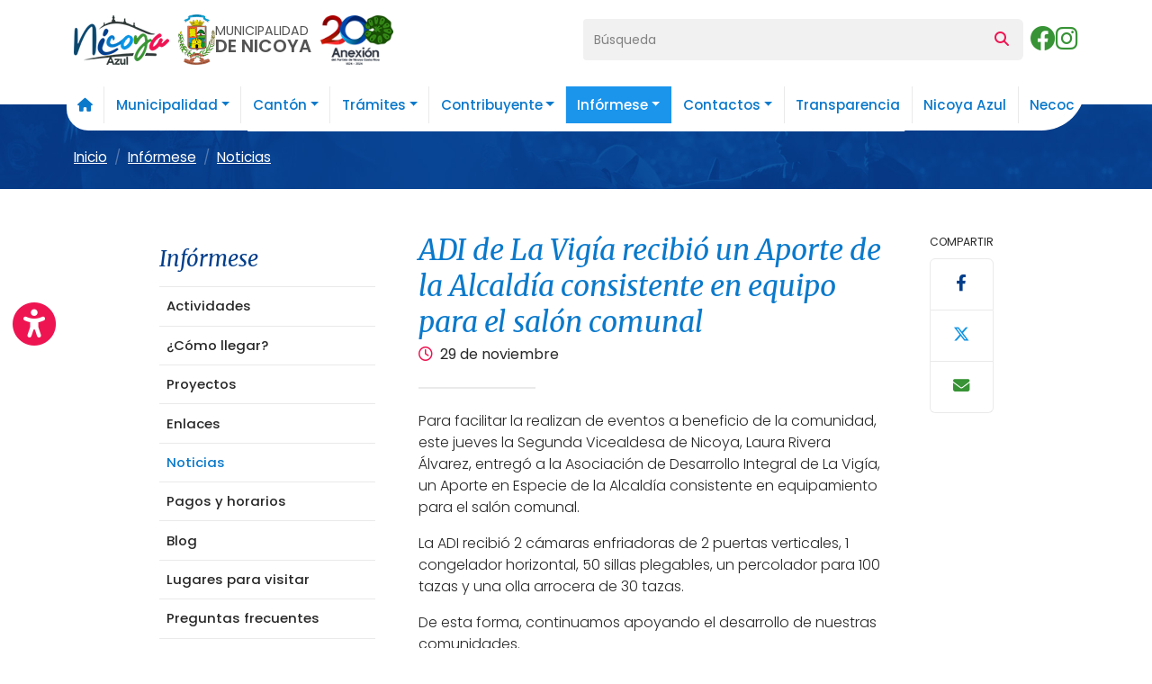

--- FILE ---
content_type: text/html; charset=UTF-8
request_url: https://www.nicoya.go.cr/noticia/235/voluntarios-realizaron-jornada-de-limpieza-en-esterones-y-playa-buenavista-en-samara
body_size: 8000
content:
<!DOCTYPE html>

<html lang="es">



<head>

    <meta charset="UTF-8">

    <meta name="viewport" content="width=device-width, initial-scale=1, maximum-scale=5">

    <meta name="format-detection" content="telephone=no">

    <title>ADI de La Vigía recibió un Aporte de la Alcaldía consistente en equipo para el salón comunal - Municipalidad Nicoya</title>

<meta name="description"        content="Instituci&oacute;n competitiva y l&iacute;der del desarrollo">
<meta property="og:url"         content="http://www.nicoya.go.cr/noticia/235/voluntarios-realizaron-jornada-de-limpieza-en-esterones-y-playa-buenavista-en-samara">
<meta property="og:type"        content="article">
<meta property="og:title"       content="Municipalidad Nicoya">
<meta property="og:image"       content="http://www.nicoya.go.cr/img/logo.png">
<meta property="og:description" content="Instituci&oacute;n competitiva y l&iacute;der del desarrollo">
    
    <link href="https://cdn.jsdelivr.net/npm/bootstrap@5.3.2/dist/css/bootstrap.min.css" rel="stylesheet" integrity="sha384-T3c6CoIi6uLrA9TneNEoa7RxnatzjcDSCmG1MXxSR1GAsXEV/Dwwykc2MPK8M2HN" crossorigin="anonymous">

    <link rel="stylesheet" href="https://cdn.jsdelivr.net/npm/@splidejs/splide@4.1.4/dist/css/splide.min.css">

    <link rel="preconnect" href="https://fonts.googleapis.com">

    <link rel="preconnect" href="https://fonts.gstatic.com" crossorigin>

    <link href="https://fonts.googleapis.com/css2?family=Merriweather:ital,wght@0,300;0,400;1,300;1,400&family=Poppins:wght@300;400;500;600&display=swap" rel="stylesheet">

    <link rel="stylesheet" href="https://cdnjs.cloudflare.com/ajax/libs/font-awesome/6.4.2/css/all.min.css">

    <link href="/css/styles.css" rel="stylesheet" type="text/css">

    <meta name="theme-color" content="#0a79cb">

    <meta name="msapplication-navbutton-color" content="#0a79cb">

    <meta name="apple-mobile-web-app-status-bar-style" content="#0a79cb">

    <link rel="icon" type="image/png" href="/favicon.png">

</head>



<body class="overflow-x-hidden">



    <header id="header" class="container position-relative z-3">

        <div class="row g-3 g-lg-0 py-3 align-items-center">

            <div class="col-12 col-lg-6">

                <div class="d-table w-100">

                    <a id="logo" href="/" class="d-flex gap-1 gap-sm-2 align-items-center justify-content-center justify-content-lg-start">

                        <img src="/img/nicoya2.png" alt="Nicoya Azul" class="img-fluid nicoya">

                        <div class="d-flex gap-2 align-items-center">

                            <img src="/img/logo2.png" alt="Municipalidad de Nicoya" class="shield">

                            <p class="mb-0">MUNICIPALIDAD<span>DE NICOYA</span></p>

                        </div>

                        <img src="/img/anexion.png" class="anexion" alt="Anexión, 200 años">

                    </a>

                </div>

            </div>

            
            <div class="col-12 col-lg-6">

                <div class="d-flex gap-3 justify-content-end align-items-center">

                    <form method="post" action="/busqueda" class="w-100">

                        <div class="input-group px-0 px-lg-2">

                            <input type="text" name="searchGeneral" class="form-control form-control-sm border-0 bg-light" placeholder="Búsqueda" aria-label="Búsqueda" aria-describedby="searchTop">

                            <button class="btn btn-light border-0" type="submit" id="searchTop"><i class="fa-solid fa-magnifying-glass"></i></button>

                        </div>

                    </form>

                    <a href="https://www.facebook.com/alcaldia.denicoya" target="_blank" class="link-success fs-3 d-none d-md-block">

                        <i class="fa-brands fa-facebook"></i>

                    </a>

                    <a href="https://www.instagram.com/municipalidadnicoya/" target="_blank" class="link-success fs-3 d-none d-md-block">

                        <i class="fa-brands fa-instagram"></i>

                    </a>

                    <div class="navbar navbar-expand-xl">

                        <button class="navbar-toggler py-2" type="button" data-bs-toggle="offcanvas" data-bs-target="#navbarNav" aria-controls="navbarNav" aria-label="Toggle navigation">

                            <span class="navbar-toggler-icon"></span>

                        </button>

                    </div>

                </div>

            </div>

        </div>

    </header>



    <div id="wrapNav" class="container sticky-top">

        <nav class="navbar navbar-expand-xl">

            <div id="navbarNav" class="offcanvas offcanvas-start">

                <div class="offcanvas-header">

                    <button type="button" class="btn-close" data-bs-dismiss="offcanvas" aria-label="Close"></button>

                </div>

                <div class="offcanvas-body">

                    <ul class="navbar-nav w-100 justify-content-center">

                        <li class="nav-item">

                            <a class="nav-link " href="/">

                                <i class="fa-solid fa-house"></i>

                            </a>

                        </li>

                        
                                <li class="nav-item dropdown">

                                    <a class="nav-link  dropdown-toggle" href="#" role="button" data-bs-toggle="dropdown" aria-expanded="false">Municipalidad</a>

                                    <ul class="dropdown-menu px-2">

                                        
                                                <li><a class="dropdown-item" href="/organigrama">Organigrama</a></li>

                                        
                                                <li><a class="dropdown-item" href="/articulo/122/alcalde-municipal">Alcalde municipal</a></li>

                                        
                                                <li><a class="dropdown-item" href="/articulo/124/mision-y-vision">Misión y visión</a></li>

                                        
                                                <li><a class="dropdown-item" href="/categoria/197/concejo-municipal">Concejo municipal</a></li>

                                        
                                                <li><a class="dropdown-item" href="/categoria/201/alcaldia">Alcaldía</a></li>

                                        
                                    </ul>

                                </li>

                        
                                <li class="nav-item dropdown">

                                    <a class="nav-link  dropdown-toggle" href="#" role="button" data-bs-toggle="dropdown" aria-expanded="false">Cantón</a>

                                    <ul class="dropdown-menu px-2">

                                        
                                                <li><a class="dropdown-item" href="/actividades-culturales/2">Actividades culturales</a></li>

                                        
                                                <li><a class="dropdown-item" href="/articulo/125/nicoya-">Nicoya </a></li>

                                        
                                                <li><a class="dropdown-item" href="/articulo/126/principales-acontecimientos-politicos">Principales acontecimientos políticos</a></li>

                                        
                                                <li><a class="dropdown-item" href="/articulo/127/creacion-de-la-municipalidad-de-nicoya">Creacion de la Municipalidad de Nicoya</a></li>

                                        
                                                <li><a class="dropdown-item" href="/categoria/128/tradiciones">Tradiciones</a></li>

                                        
                                                <li><a class="dropdown-item" href="/categoria/140/simbolos-nacionales">Símbolos Nacionales</a></li>

                                        
                                                <li><a class="dropdown-item" href="/categoria/147/patrimonio">Patrimonio</a></li>

                                        
                                                <li><a class="dropdown-item" href="/categoria/159/reglamentos">Reglamentos</a></li>

                                        
                                                <li><a class="dropdown-item" href="/categoria/163/politicas">Políticas</a></li>

                                        
                                    </ul>

                                </li>

                        
                                <li class="nav-item dropdown">

                                    <a class="nav-link  dropdown-toggle" href="#" role="button" data-bs-toggle="dropdown" aria-expanded="false">Trámites</a>

                                    <ul class="dropdown-menu px-2">

                                        
                                                <li><a class="dropdown-item" href="/articulo/112/uso-de-suelo-y-permiso-de-construccion">Uso de suelo y permiso de construcción</a></li>

                                        
                                                <li><a class="dropdown-item" href="/articulo/155/muniscr">MUNIS.CR</a></li>

                                        
                                                <li><a class="dropdown-item" href="/articulo/156/sistema-de-visados">Sistema de Visados</a></li>

                                        
                                                <li><a class="dropdown-item" href="/articulo/166/plataforma-de-servicios">Plataforma de Servicios</a></li>

                                        
                                                <li><a class="dropdown-item" href="/articulo/167/contraloria-de-servicios">Contraloría de Servicios</a></li>

                                        
                                                <li><a class="dropdown-item" href="/articulo/168/permiso-de-construccion">Permiso de Construcción</a></li>

                                        
                                                <li><a class="dropdown-item" href="/articulo/169/solicitud-de-audiencia-virtual-control-constructivo">Solicitud de audiencia virtual Control Constructivo</a></li>

                                        
                                                <li><a class="dropdown-item" href="/articulo/171/departamento-de-patentes">Departamento de Patentes</a></li>

                                        
                                                <li><a class="dropdown-item" href="/articulo/172/servicio-ins-poliza-riesgos-para-permiso-de-construccion">Servicio INS Póliza Riesgos para permiso de Construcción</a></li>

                                        
                                                <li><a class="dropdown-item" href="/articulo/173/gestion-de-cobros">Gestión de Cobros</a></li>

                                        
                                                <li><a class="dropdown-item" href="/articulo/174/gestion-ambiental">Gestión Ambiental</a></li>

                                        
                                                <li><a class="dropdown-item" href="/articulo/218/zona-maritima-terrestre">Zona Marítima Terrestre</a></li>

                                        
                                                <li><a class="dropdown-item" href="/articulo/225/tramites-costa-rica-del-meic">Trámites Costa Rica del MEIC</a></li>

                                        
                                    </ul>

                                </li>

                        
                                <li class="nav-item dropdown">

                                    <a class="nav-link  dropdown-toggle" href="#" role="button" data-bs-toggle="dropdown" aria-expanded="false">Contribuyente</a>

                                    <ul class="dropdown-menu px-2">

                                        
                                                <li><a class="dropdown-item" href="/registrarse">Registrarse</a></li>

                                        
                                                <li><a class="dropdown-item" href="/actualizar">Actualizar datos</a></li>

                                        
                                                <li><a class="dropdown-item" href="/consultas">Consultas varias</a></li>

                                        
                                                <li><a class="dropdown-item" href="/sugerencias">Quejas/sugerencias</a></li>

                                        
                                                <li><a class="dropdown-item" href="/articulo/151/pagos-en-linea">Pagos en línea</a></li>

                                        
                                    </ul>

                                </li>

                        
                                <li class="nav-item dropdown">

                                    <a class="nav-link active dropdown-toggle" href="#" role="button" data-bs-toggle="dropdown" aria-expanded="false">Infórmese</a>

                                    <ul class="dropdown-menu px-2">

                                        
                                                <li><a class="dropdown-item" href="/actividades/4">Actividades</a></li>

                                        
                                                <li><a class="dropdown-item" href="/articulo/152/como-llegar">¿Cómo llegar?</a></li>

                                        
                                                <li><a class="dropdown-item" href="/proyectos">Proyectos</a></li>

                                        
                                                <li><a class="dropdown-item" href="/articulo/153/enlaces">Enlaces</a></li>

                                        
                                                <li><a class="dropdown-item" href="/noticias">Noticias</a></li>

                                        
                                                <li><a class="dropdown-item" href="/articulo/154/pagos-y-horarios">Pagos y horarios</a></li>

                                        
                                                <li><a class="dropdown-item" href="/blog">Blog</a></li>

                                        
                                                <li><a class="dropdown-item" href="/lugares">Lugares para visitar</a></li>

                                        
                                                <li><a class="dropdown-item" href="/articulo/180/preguntas-frecuentes">Preguntas frecuentes</a></li>

                                        
                                                <li><a class="dropdown-item" href="/albums">Galerías</a></li>

                                        
                                                <li><a class="dropdown-item" href="/articulo/181/actas-del-concejo-municipal">Actas del concejo municipal</a></li>

                                        
                                                <li><a class="dropdown-item" href="/articulo/182/estrategia-para-formentar-la-transparencia-institucional----">Estrategia para formentar la transparencia institucional    </a></li>

                                        
                                                <li><a class="dropdown-item" href="/articulo/183/informes-de-gestion-alcaldia">Informes de Gestión Alcaldía</a></li>

                                        
                                                <li><a class="dropdown-item" href="/articulo/185/beneficios-a-los-contribuyentes">Beneficios a los contribuyentes</a></li>

                                        
                                                <li><a class="dropdown-item" href="/articulo/186/proveeduria">Proveeduría</a></li>

                                        
                                                <li><a class="dropdown-item" href="/articulo/188/instrumentos-de-planificacion-territorial">Instrumentos de planificación territorial</a></li>

                                        
                                                <li><a class="dropdown-item" href="/categoria/196/servicios">Servicios</a></li>

                                        
                                                <li><a class="dropdown-item" href="/articulo/222/servicios-profesionales-para-la-elaboracion-del-plan-regulador-costero-del-litoral-pacifico-del-canton-de-nicoya-%E2%80%93-i-etapa">Servicios profesionales para la elaboración del Plan regulador costero del litoral pacífico del cantón de Nicoya” – I Etapa.</a></li>

                                        
                                                <li><a class="dropdown-item" href="/categoria/223/cronograma-de-actividades">Cronograma de actividades</a></li>

                                        
                                                <li><a class="dropdown-item" href="/articulo/224/festival-cultura-de-la-anexion-2025">Festival Cultura De La Anexión 2025</a></li>

                                        
                                    </ul>

                                </li>

                        
                                <li class="nav-item dropdown">

                                    <a class="nav-link  dropdown-toggle" href="#" role="button" data-bs-toggle="dropdown" aria-expanded="false">Contactos</a>

                                    <ul class="dropdown-menu px-2">

                                        
                                                <li><a class="dropdown-item" href="/contactos">Directorio telefónico</a></li>

                                        
                                    </ul>

                                </li>

                        
                        <li class="nav-item">

                            <a class="nav-link" href="https://nicoya.go.cr/transparencia">Transparencia</a>

                        </li>

                        <li class="nav-item">

                            <a class="nav-link" target="blank" href="https://nicoyaazul.cr/">Nicoya Azul</a>

                        </li>

                        <li class="nav-item">

                            <a class="nav-link" href="https://necoc.app/">Necoc</a>

                        </li>

                    </ul>

                </div>

            </div>

        </nav>

    </div>



    <div id="barColor" class="container-fluid bg-primary py-2">
    <div class="container mt-3 mt-xl-4">
        <nav aria-label="breadcrumb" class="pt-xl-3">
        <ol class="breadcrumb">
            <li class="breadcrumb-item"><a href="/"><span>Inicio</span></a>            
                                    <li class="breadcrumb-item" ><a href="/seccion/infórmese/4">Infórmese</a></li>
                                        
                                    <li class="breadcrumb-item" ><a href="/noticias">Noticias</a></li>
                                    </ol>
        </nav>
    </div>
</div>
<div class="container py-4 py-lg-5">
    <div class="row g-4 g-xl-5 px-2 px-xl-4 col-xl-11 mx-xl-auto">
        <div class="col col-lg-auto">
            <button class="btn btn-outline-secondary btn-sm fw-medium py-2 w-100 d-block d-lg-none rounded-2" data-bs-toggle="collapse"
                data-bs-target="#wrapSubmenu" aria-expanded="false">Mostrar submenú</button>

                
        <h4 class="text-info mt-lg-3 merri fst-italic d-none d-lg-block">Infórmese</h4>
        <div id="wrapSubmenu" class="collapse show">
            <ul id="subMenu" class="bg-light2 mt-3 list-unstyled">
                
                    <!-- ARTICULOS O FORMULARIOS -->
                                            <li class="border-top border-info position-relative">
                            <a href="/actividades/4" class="btn btn-toggle alone-link  border-0 w-100">
                                <span class="d-block text-start w-100">Actividades</span>
                            </a>
                        </li>
                    
                    <!-- CATEGORIAS -->
                    


                
                    <!-- ARTICULOS O FORMULARIOS -->
                                            <li class="border-top border-info position-relative">
                            <a href="/articulo/152/como-llegar" class="btn btn-toggle alone-link  border-0 w-100">
                                <span class="d-block text-start w-100">¿Cómo llegar?</span>
                            </a>
                        </li>
                    
                    <!-- CATEGORIAS -->
                    


                
                    <!-- ARTICULOS O FORMULARIOS -->
                                            <li class="border-top border-info position-relative">
                            <a href="/proyectos" class="btn btn-toggle alone-link  border-0 w-100">
                                <span class="d-block text-start w-100">Proyectos</span>
                            </a>
                        </li>
                    
                    <!-- CATEGORIAS -->
                    


                
                    <!-- ARTICULOS O FORMULARIOS -->
                                            <li class="border-top border-info position-relative">
                            <a href="/articulo/153/enlaces" class="btn btn-toggle alone-link  border-0 w-100">
                                <span class="d-block text-start w-100">Enlaces</span>
                            </a>
                        </li>
                    
                    <!-- CATEGORIAS -->
                    


                
                    <!-- ARTICULOS O FORMULARIOS -->
                                            <li class="border-top border-info position-relative">
                            <a href="/noticias" class="btn btn-toggle alone-link active border-0 w-100">
                                <span class="d-block text-start w-100">Noticias</span>
                            </a>
                        </li>
                    
                    <!-- CATEGORIAS -->
                    


                
                    <!-- ARTICULOS O FORMULARIOS -->
                                            <li class="border-top border-info position-relative">
                            <a href="/articulo/154/pagos-y-horarios" class="btn btn-toggle alone-link  border-0 w-100">
                                <span class="d-block text-start w-100">Pagos y horarios</span>
                            </a>
                        </li>
                    
                    <!-- CATEGORIAS -->
                    


                
                    <!-- ARTICULOS O FORMULARIOS -->
                                            <li class="border-top border-info position-relative">
                            <a href="/blog" class="btn btn-toggle alone-link  border-0 w-100">
                                <span class="d-block text-start w-100">Blog</span>
                            </a>
                        </li>
                    
                    <!-- CATEGORIAS -->
                    


                
                    <!-- ARTICULOS O FORMULARIOS -->
                                            <li class="border-top border-info position-relative">
                            <a href="/lugares" class="btn btn-toggle alone-link  border-0 w-100">
                                <span class="d-block text-start w-100">Lugares para visitar</span>
                            </a>
                        </li>
                    
                    <!-- CATEGORIAS -->
                    


                
                    <!-- ARTICULOS O FORMULARIOS -->
                                            <li class="border-top border-info position-relative">
                            <a href="/articulo/180/preguntas-frecuentes" class="btn btn-toggle alone-link  border-0 w-100">
                                <span class="d-block text-start w-100">Preguntas frecuentes</span>
                            </a>
                        </li>
                    
                    <!-- CATEGORIAS -->
                    


                
                    <!-- ARTICULOS O FORMULARIOS -->
                                            <li class="border-top border-info position-relative">
                            <a href="/albums" class="btn btn-toggle alone-link  border-0 w-100">
                                <span class="d-block text-start w-100">Galerías</span>
                            </a>
                        </li>
                    
                    <!-- CATEGORIAS -->
                    


                
                    <!-- ARTICULOS O FORMULARIOS -->
                                            <li class="border-top border-info position-relative">
                            <a href="/articulo/181/actas-del-concejo-municipal" class="btn btn-toggle alone-link  border-0 w-100">
                                <span class="d-block text-start w-100">Actas del concejo municipal</span>
                            </a>
                        </li>
                    
                    <!-- CATEGORIAS -->
                    


                
                    <!-- ARTICULOS O FORMULARIOS -->
                                            <li class="border-top border-info position-relative">
                            <a href="/articulo/182/estrategia-para-formentar-la-transparencia-institucional----" class="btn btn-toggle alone-link  border-0 w-100">
                                <span class="d-block text-start w-100">Estrategia para formentar la transparencia institucional    </span>
                            </a>
                        </li>
                    
                    <!-- CATEGORIAS -->
                    


                
                    <!-- ARTICULOS O FORMULARIOS -->
                                            <li class="border-top border-info position-relative">
                            <a href="/articulo/183/informes-de-gestion-alcaldia" class="btn btn-toggle alone-link  border-0 w-100">
                                <span class="d-block text-start w-100">Informes de Gestión Alcaldía</span>
                            </a>
                        </li>
                    
                    <!-- CATEGORIAS -->
                    


                
                    <!-- ARTICULOS O FORMULARIOS -->
                                            <li class="border-top border-info position-relative">
                            <a href="/articulo/185/beneficios-a-los-contribuyentes" class="btn btn-toggle alone-link  border-0 w-100">
                                <span class="d-block text-start w-100">Beneficios a los contribuyentes</span>
                            </a>
                        </li>
                    
                    <!-- CATEGORIAS -->
                    


                
                    <!-- ARTICULOS O FORMULARIOS -->
                                            <li class="border-top border-info position-relative">
                            <a href="/articulo/186/proveeduria" class="btn btn-toggle alone-link  border-0 w-100">
                                <span class="d-block text-start w-100">Proveeduría</span>
                            </a>
                        </li>
                    
                    <!-- CATEGORIAS -->
                    


                
                    <!-- ARTICULOS O FORMULARIOS -->
                                            <li class="border-top border-info position-relative">
                            <a href="/articulo/188/instrumentos-de-planificacion-territorial" class="btn btn-toggle alone-link  border-0 w-100">
                                <span class="d-block text-start w-100">Instrumentos de planificación territorial</span>
                            </a>
                        </li>
                    
                    <!-- CATEGORIAS -->
                    


                
                    <!-- ARTICULOS O FORMULARIOS -->
                    
                    <!-- CATEGORIAS -->
                    
                        <li class="border-top border-info position-relative">
                                                        <button class="btn btn-toggle border-0 w-100 collapsed" data-bs-toggle="collapse" data-bs-target="#level196" aria-expanded="false">
                                <span class=" d-block text-start w-100">Servicios</span>
                            </button>
                            <div class="collapse " id="level196">
                                <ul class="btn-toggle-nav list-unstyled fw-normal pb-1 small">
                                    

                                            
                                            <!-- ARTICULOS Y FORMULARIOS DENTRO DE LA CATEGORIA -->
                                                                                            <li><a href="/articulo/189/reciclaje" class="link-dark   d-inline-flex text-decoration-none">Reciclaje</a></li>
                                            


                                    

                                            
                                            <!-- ARTICULOS Y FORMULARIOS DENTRO DE LA CATEGORIA -->
                                                                                            <li><a href="/articulo/190/ecolones" class="link-dark   d-inline-flex text-decoration-none">Ecolones</a></li>
                                            


                                    

                                            
                                            <!-- ARTICULOS Y FORMULARIOS DENTRO DE LA CATEGORIA -->
                                                                                            <li><a href="/articulo/192/servicio-tradicional-de-recoleccion-de-residuos" class="link-dark   d-inline-flex text-decoration-none">Servicio Tradicional de Recolección de Residuos.</a></li>
                                            


                                    

                                            
                                            <!-- ARTICULOS Y FORMULARIOS DENTRO DE LA CATEGORIA -->
                                                                                            <li><a href="/articulo/193/actualizacion-de-tarifas-de-servicios-municipales" class="link-dark   d-inline-flex text-decoration-none">Actualización de tarifas de servicios municipales.</a></li>
                                            


                                    

                                            
                                            <!-- ARTICULOS Y FORMULARIOS DENTRO DE LA CATEGORIA -->
                                                                                            <li><a href="/articulo/194/visor-cartografico-municipal" class="link-dark   d-inline-flex text-decoration-none">Visor Cartográfico Municipal</a></li>
                                            


                                    

                                            
                                            <!-- ARTICULOS Y FORMULARIOS DENTRO DE LA CATEGORIA -->
                                                                                            <li><a href="/articulo/195/servicio-de-recoleccion-selectiva" class="link-dark   d-inline-flex text-decoration-none">Servicio de Recolección Selectiva</a></li>
                                            


                                                                    </ul>
                            </div>
                        </li>


                    


                
                    <!-- ARTICULOS O FORMULARIOS -->
                                            <li class="border-top border-info position-relative">
                            <a href="/articulo/222/servicios-profesionales-para-la-elaboracion-del-plan-regulador-costero-del-litoral-pacifico-del-canton-de-nicoya-%E2%80%93-i-etapa" class="btn btn-toggle alone-link  border-0 w-100">
                                <span class="d-block text-start w-100">Servicios profesionales para la elaboración del Plan regulador costero del litoral pacífico del cantón de Nicoya” – I Etapa.</span>
                            </a>
                        </li>
                    
                    <!-- CATEGORIAS -->
                    


                
                    <!-- ARTICULOS O FORMULARIOS -->
                    
                    <!-- CATEGORIAS -->
                    
                        <li class="border-top border-info position-relative">
                                                        <button class="btn btn-toggle border-0 w-100 collapsed" data-bs-toggle="collapse" data-bs-target="#level223" aria-expanded="false">
                                <span class=" d-block text-start w-100">Cronograma de actividades</span>
                            </button>
                            <div class="collapse " id="level223">
                                <ul class="btn-toggle-nav list-unstyled fw-normal pb-1 small">
                                                                    </ul>
                            </div>
                        </li>


                    


                
                    <!-- ARTICULOS O FORMULARIOS -->
                                            <li class="border-top border-info position-relative">
                            <a href="/articulo/224/festival-cultura-de-la-anexion-2025" class="btn btn-toggle alone-link  border-0 w-100">
                                <span class="d-block text-start w-100">Festival Cultura De La Anexión 2025</span>
                            </a>
                        </li>
                    
                    <!-- CATEGORIAS -->
                    


                
            </ul>
        </div>


                        </div>
        <div class="col-12 col-lg fw-light">

            <h1 class="h2 text-primary fst-italic merri mb-1 lh-sm">
                <span>ADI de La Vigía recibió un Aporte de la Alcaldía consistente en equipo para el salón comunal</span>
            </h1>
            <p class="mb-0 fw-normal"><i class="fa-regular fa-clock me-2 text-secondary"></i>29 de noviembre</p>
            <hr class="border border-info border-1 w-25 opacity-100 my-4">

            <div class="mainText clearfix">
                <p>Para facilitar la realizan de eventos a beneficio de la comunidad, este jueves la Segunda Vicealdesa de Nicoya, Laura Rivera &Aacute;lvarez, entreg&oacute; a la Asociaci&oacute;n de Desarrollo Integral de La Vig&iacute;a, un Aporte en Especie de la Alcald&iacute;a consistente en equipamiento para el sal&oacute;n comunal.</p>
<p>La ADI recibi&oacute; 2 c&aacute;maras enfriadoras de 2 puertas verticales, 1 congelador horizontal, 50 sillas plegables, un percolador para 100 tazas y una olla arrocera de 30 tazas.</p>
<p>De esta forma, continuamos apoyando el desarrollo de nuestras comunidades.</p>
<figure class="figure mb-4 w-100">
                        <img src="/img/news/detail/235_1_miembrosdelaadidelavigaconlasegundavicealcaldesadenicoya.jpg" class="figure-img img-fluid rounded-4 w-100" alt="Miembros de la ADI de La Vigía con la Segunda Vicealcaldesa de Nicoya">
                        <figcaption class="figure-caption fst-italic opacity-75">Miembros de la ADI de La Vigía con la Segunda Vicealcaldesa de Nicoya</figcaption>
                    </figure>            </div>

            
            <div class="border-top border-info mt-4">
                <p class="mb-0 small text-center pt-3 fst-italic opacity-75"><i class="fa-regular fa-clock me-2"></i>Actualizado: 04 de diciembre - 07:51 AM, Raquel Barboza</p>
            </div>
        </div>
        <div class="col-12 col-lg-auto">
            <div>
                <p class="small text-uppercase mb-2"><small>Compartir</small></p>
<div id="shareDiv" class="list-group">
    <a href="javascript:void(0);" onclick="window.open('http://www.facebook.com/sharer.php?u=http://www.nicoya.go.cr/noticia/235/voluntarios-realizaron-jornada-de-limpieza-en-esterones-y-playa-buenavista-en-samara','Compartir Facebook', 'toolbar=0, status=0, width=556, height=450');"  class="list-group-item list-group-item-action text-center py-3">
        <i class="fa-brands fa-facebook-f fs-5 text-info"></i>
    </a>
    <a href="javascript:void(0);" onclick="window.open('https://twitter.com/share','Compartir Twitter', 'toolbar=0, status=0, width=650, height=450');" class="list-group-item list-group-item-action text-center py-3">
        <i class="fa-brands fa-x-twitter fs-5 text-primary-emphasis"></i>
    </a>
    <button class="list-group-item list-group-item-action text-center py-3" data-bs-toggle="modal" onclick="openModalShare()">
        <i class="fa-solid fa-envelope fs-5 text-success"></i>
    </button>
</div>            </div>
        </div>
    </div>
</div>

<div id="emailshare" class="modal fade" tabindex="-1" aria-labelledby="emailshareLabel" aria-hidden="true">
    <div class="modal-dialog modal-dialog-centered">
        <div class="modal-content">
            <div class="modal-header px-5 border-info">
                <h3 class="modal-title merri text-primary" id="emailshareLabel">Enviar enlace</h3>
                <button type="button" class="btn-close" data-bs-dismiss="modal" aria-label="Close"></button>
            </div>
            <div class="modal-body p-5">
                <form id="frmSendUrl" class="generalForm" method="POST" onsubmit="return validateSendUrlForm(this);" action="javascript: sendUrl();">
                    <div class="mb-3">
                        <label for="txtSender" class="form-label fw-medium text-info small text-uppercase">Mi nombre<sup><i class="fa-solid fa-asterisk text-secondary ms-2 small"></i></sup></label>
                        <input type="text" class="form-control required" name="txtSender" id="txtSender">
                    </div>
                    <div class="mb-3">
                        <label for="txtMyEmail" class="form-label fw-medium text-info small text-uppercase">Mi correo electrónico<sup><i class="fa-solid fa-asterisk text-secondary ms-2 small"></i></sup></label>
                        <input type="text" class="form-control required" name="txtMyEmail" id="txtMyEmail">
                    </div>
                    <div class="mb-3">
                        <label for="txtEmail" class="form-label fw-medium text-info small text-uppercase">Correo electrónico a quién envío<sup><i class="fa-solid fa-asterisk text-secondary ms-2 small"></i></sup></label>
                        <input type="text" class="form-control required" name="txtEmail" id="txtEmail">
                    </div>
                    <div class="mb-3">
                        <label for="txtTopic" class="form-label fw-medium text-info small text-uppercase">Asunto</label>
                        <textarea class="form-control" id="txtTopic" rows="2" name="txtTopic"></textarea>
                        <textarea style="display: none;" class="form-control required" rows="2" name="messageEmail" id="messageEmail" value=""></textarea>
                    </div>
                    <div id="divCaptcha" class="mb-3"></div>
                    <input type="hidden" name="txtUrl" value="https://www.nicoya.go.cr/noticia/235/voluntarios-realizaron-jornada-de-limpieza-en-esterones-y-playa-buenavista-en-samara">
                    <button type="submit" class="btn btn-primary px-4 rounded-3"><i id="spinner" class="fas fa-spinner fa-spin" style="display: none;"></i>Enviar</button>
                    <div id="divSuccess" class="alert alert-success fw-normal mb-0 mt-3 small py-2" role="alert" style="display:none">Se ha enviado la informaci&oacute;n.</div>
                    <div id="divErrors" class="alert alert-danger fw-normal mb-0 mt-3 small py-2" role="alert" style="display:none">Error al enviar la informaci&oacute;n.</div>
                </form>
            </div>
        </div>
    </div>
</div>
<script src="/js/frontend.js"></script>




    


    <div id="footInfo" class="container-fluid bg-light px-2 px-md-4 py-4">

        <div class="container">

            <div class="d-flex flex-column flex-md-row flex-wrap gap-3 justify-content-between align-items-md-center">

                <a href="tel:+5062685-8700" class="text-decoration-none link-dark d-flex align-items-center gap-2 fw-normal lh-sm py-1 py-md-3">

                    <i class="fa-solid fa-phone fs-3 fa-fw ic1"></i>

                    <span>2685-8700</span>

                </a>

                <a href="mailto:contraloria@municoya.go.cr" class="text-decoration-none link-dark d-flex align-items-center gap-2 fw-normal lh-sm py-1 py-md-3">

                    <i class="fa-solid fa-envelope fs-3 fa-fw ic2"></i>

                    <span>contraloria@municoya.go.cr</span>

                </a>

                <div class="d-flex align-items-center gap-2 lh-sm py-1 py-md-3">

                    <i class="fa-solid fa-clock fs-3 fa-fw ic3"></i>

                    <span>Lunes a viernes: <br> 7:30 a.m a 4:00 p.m</span>

                </div>

                <div class="d-flex align-items-center gap-2 lh-sm py-1 py-md-3">

                    <i class="fa-solid fa-location-dot fs-3 fa-fw ic4"></i>

                    <span>Frente al Parque Recaredo Briceño</span>

                </div>

                <div class="d-flex gap-1">

                    <a href="https://www.facebook.com/alcaldia.denicoya" target="_blank" class="link-secondary"><i class="fa-brands fa-facebook fa-fw fs-1"></i></a>

                    <a href="https://www.instagram.com/municipalidadnicoya/" target="_blank" class="link-secondary"><i class="fa-brands fa-instagram fa-fw fs-1"></i></a>

                </div>

            </div>



            <div class="d-flex flex-column flex-md-row flex-wrap gap-2 gap-md-3 gap-lg-5 justify-content-md-center align-items-md-center pt-3 mt-3 border-top border-light-subtle">

                <button type="button" class="btn text-start text-decoration-none link-dark p-1 fw-normal" onclick="counterModal()">

                    <i class="fa-solid fa-users fa-fw me-2 opacity-50"></i>

                    <span>Visitas</span>

                    <span class="badge text-bg-secondary ms-1">1637962</span>

                </button>

                <button type="button" class="btn text-start text-decoration-none link-dark p-1 fw-normal" data-bs-toggle="modal" data-bs-target="#lanModal">

                    <i class="fa-solid fa-language fa-fw me-2 opacity-50"></i>Idioma

                </button>

                <a href="/articulo/113/politica-de-privacidad" class="text-decoration-none link-dark p-1"><i class="fa-regular fa-file-lines fa-fw me-2 opacity-50"></i>Política de privacidad</a>

                <a href="/mapa" class="text-decoration-none link-dark p-1"><i class="fa-solid fa-folder-tree fa-fw me-2 opacity-50"></i>Mapa del sitio</a>

            </div>

        </div>

    </div>



    <footer>

        <div class="container px-3 px-sm-0">

            <div class="row g-4 row-cols-auto row-cols-md-2 row-cols-lg-4 py-4 py-md-5">

                <div class="col">

                    <h5 class="h6 merri text-secondary mb-1">Municipalidad</h5>

                    <ul class="nav flex-column">



                        


                                    <li class="nav-item">

                                        <a href="/organigrama" class="nav-link px-1 d-flex gap-2">

                                            <i class="fa-solid fa-angle-right opacity-50 small mt-1"></i>

                                            <span>Organigrama</span>

                                        </a>

                                    </li>



                        


                                    <li class="nav-item">

                                        <a href="/articulo/122/alcalde-municipal" class="nav-link px-1 d-flex gap-2">

                                            <i class="fa-solid fa-angle-right opacity-50 small mt-1"></i>

                                            <span>Alcalde municipal</span>

                                        </a>

                                    </li>



                        


                                    <li class="nav-item">

                                        <a href="/articulo/124/mision-y-vision" class="nav-link px-1 d-flex gap-2">

                                            <i class="fa-solid fa-angle-right opacity-50 small mt-1"></i>

                                            <span>Misión y visión</span>

                                        </a>

                                    </li>



                        


                                    <li class="nav-item">

                                        <a href="javascript:void(0);" class="nav-link px-1 d-flex gap-2">

                                            <i class="fa-solid fa-angle-right opacity-50 small mt-1"></i>

                                            <span>Concejo municipal</span>

                                        </a>

                                    </li>



                        


                                    <li class="nav-item">

                                        <a href="javascript:void(0);" class="nav-link px-1 d-flex gap-2">

                                            <i class="fa-solid fa-angle-right opacity-50 small mt-1"></i>

                                            <span>Alcaldía</span>

                                        </a>

                                    </li>



                        
                    </ul>

                    <h5 class="h6 merri text-secondary mb-1">Cantón</h5>

                    <ul class="nav flex-column">

                        


                                    <li class="nav-item">

                                        <a href="/actividades-culturales/2" class="nav-link px-1 d-flex gap-2">

                                            <i class="fa-solid fa-angle-right opacity-50 small mt-1"></i>

                                            <span>Actividades culturales</span>

                                        </a>

                                    </li>



                        


                                    <li class="nav-item">

                                        <a href="/articulo/125/nicoya-" class="nav-link px-1 d-flex gap-2">

                                            <i class="fa-solid fa-angle-right opacity-50 small mt-1"></i>

                                            <span>Nicoya </span>

                                        </a>

                                    </li>



                        


                                    <li class="nav-item">

                                        <a href="/articulo/126/principales-acontecimientos-politicos" class="nav-link px-1 d-flex gap-2">

                                            <i class="fa-solid fa-angle-right opacity-50 small mt-1"></i>

                                            <span>Principales acontecimientos políticos</span>

                                        </a>

                                    </li>



                        


                                    <li class="nav-item">

                                        <a href="/articulo/127/creacion-de-la-municipalidad-de-nicoya" class="nav-link px-1 d-flex gap-2">

                                            <i class="fa-solid fa-angle-right opacity-50 small mt-1"></i>

                                            <span>Creacion de la Municipalidad de Nicoya</span>

                                        </a>

                                    </li>



                        


                                    <li class="nav-item">

                                        <a href="javascript:void(0);" class="nav-link px-1 d-flex gap-2">

                                            <i class="fa-solid fa-angle-right opacity-50 small mt-1"></i>

                                            <span>Tradiciones</span>

                                        </a>

                                    </li>



                        


                                    <li class="nav-item">

                                        <a href="javascript:void(0);" class="nav-link px-1 d-flex gap-2">

                                            <i class="fa-solid fa-angle-right opacity-50 small mt-1"></i>

                                            <span>Símbolos Nacionales</span>

                                        </a>

                                    </li>



                        


                                    <li class="nav-item">

                                        <a href="javascript:void(0);" class="nav-link px-1 d-flex gap-2">

                                            <i class="fa-solid fa-angle-right opacity-50 small mt-1"></i>

                                            <span>Patrimonio</span>

                                        </a>

                                    </li>



                        


                                    <li class="nav-item">

                                        <a href="javascript:void(0);" class="nav-link px-1 d-flex gap-2">

                                            <i class="fa-solid fa-angle-right opacity-50 small mt-1"></i>

                                            <span>Reglamentos</span>

                                        </a>

                                    </li>



                        


                                    <li class="nav-item">

                                        <a href="javascript:void(0);" class="nav-link px-1 d-flex gap-2">

                                            <i class="fa-solid fa-angle-right opacity-50 small mt-1"></i>

                                            <span>Políticas</span>

                                        </a>

                                    </li>



                        
                    </ul>

                </div>

                <div class="col">

                    <h5 class="h6 merri text-secondary mb-1">Trámites</h5>

                    <ul class="nav flex-column">

                        


                                    <li class="nav-item">

                                        <a href="/articulo/112/uso-de-suelo-y-permiso-de-construccion" class="nav-link px-1 d-flex gap-2">

                                            <i class="fa-solid fa-angle-right opacity-50 small mt-1"></i>

                                            <span>Uso de suelo y permiso de construcción</span>

                                        </a>

                                    </li>



                        


                                    <li class="nav-item">

                                        <a href="/articulo/155/muniscr" class="nav-link px-1 d-flex gap-2">

                                            <i class="fa-solid fa-angle-right opacity-50 small mt-1"></i>

                                            <span>MUNIS.CR</span>

                                        </a>

                                    </li>



                        


                                    <li class="nav-item">

                                        <a href="/articulo/156/sistema-de-visados" class="nav-link px-1 d-flex gap-2">

                                            <i class="fa-solid fa-angle-right opacity-50 small mt-1"></i>

                                            <span>Sistema de Visados</span>

                                        </a>

                                    </li>



                        


                                    <li class="nav-item">

                                        <a href="/articulo/166/plataforma-de-servicios" class="nav-link px-1 d-flex gap-2">

                                            <i class="fa-solid fa-angle-right opacity-50 small mt-1"></i>

                                            <span>Plataforma de Servicios</span>

                                        </a>

                                    </li>



                        


                                    <li class="nav-item">

                                        <a href="/articulo/167/contraloria-de-servicios" class="nav-link px-1 d-flex gap-2">

                                            <i class="fa-solid fa-angle-right opacity-50 small mt-1"></i>

                                            <span>Contraloría de Servicios</span>

                                        </a>

                                    </li>



                        


                                    <li class="nav-item">

                                        <a href="/articulo/168/permiso-de-construccion" class="nav-link px-1 d-flex gap-2">

                                            <i class="fa-solid fa-angle-right opacity-50 small mt-1"></i>

                                            <span>Permiso de Construcción</span>

                                        </a>

                                    </li>



                        


                                    <li class="nav-item">

                                        <a href="/articulo/169/solicitud-de-audiencia-virtual-control-constructivo" class="nav-link px-1 d-flex gap-2">

                                            <i class="fa-solid fa-angle-right opacity-50 small mt-1"></i>

                                            <span>Solicitud de audiencia virtual Control Constructivo</span>

                                        </a>

                                    </li>



                        


                                    <li class="nav-item">

                                        <a href="/articulo/171/departamento-de-patentes" class="nav-link px-1 d-flex gap-2">

                                            <i class="fa-solid fa-angle-right opacity-50 small mt-1"></i>

                                            <span>Departamento de Patentes</span>

                                        </a>

                                    </li>



                        


                                    <li class="nav-item">

                                        <a href="/articulo/172/servicio-ins-poliza-riesgos-para-permiso-de-construccion" class="nav-link px-1 d-flex gap-2">

                                            <i class="fa-solid fa-angle-right opacity-50 small mt-1"></i>

                                            <span>Servicio INS Póliza Riesgos para permiso de Construcción</span>

                                        </a>

                                    </li>



                        


                                    <li class="nav-item">

                                        <a href="/articulo/173/gestion-de-cobros" class="nav-link px-1 d-flex gap-2">

                                            <i class="fa-solid fa-angle-right opacity-50 small mt-1"></i>

                                            <span>Gestión de Cobros</span>

                                        </a>

                                    </li>



                        


                                    <li class="nav-item">

                                        <a href="/articulo/174/gestion-ambiental" class="nav-link px-1 d-flex gap-2">

                                            <i class="fa-solid fa-angle-right opacity-50 small mt-1"></i>

                                            <span>Gestión Ambiental</span>

                                        </a>

                                    </li>



                        


                                    <li class="nav-item">

                                        <a href="/articulo/218/zona-maritima-terrestre" class="nav-link px-1 d-flex gap-2">

                                            <i class="fa-solid fa-angle-right opacity-50 small mt-1"></i>

                                            <span>Zona Marítima Terrestre</span>

                                        </a>

                                    </li>



                        


                                    <li class="nav-item">

                                        <a href="/articulo/225/tramites-costa-rica-del-meic" class="nav-link px-1 d-flex gap-2">

                                            <i class="fa-solid fa-angle-right opacity-50 small mt-1"></i>

                                            <span>Trámites Costa Rica del MEIC</span>

                                        </a>

                                    </li>



                        
                    </ul>

                </div>

                <div class="col">

                    <h5 class="h6 merri text-secondary mb-1">Infórmese</h5>

                    <ul class="nav flex-column">



                        


                                    <li class="nav-item">

                                        <a href="/actividades/4" class="nav-link px-1 d-flex gap-2">

                                            <i class="fa-solid fa-angle-right opacity-50 small mt-1"></i>

                                            <span>Actividades</span>

                                        </a>

                                    </li>



                        


                                    <li class="nav-item">

                                        <a href="/articulo/152/como-llegar" class="nav-link px-1 d-flex gap-2">

                                            <i class="fa-solid fa-angle-right opacity-50 small mt-1"></i>

                                            <span>¿Cómo llegar?</span>

                                        </a>

                                    </li>



                        


                                    <li class="nav-item">

                                        <a href="/proyectos" class="nav-link px-1 d-flex gap-2">

                                            <i class="fa-solid fa-angle-right opacity-50 small mt-1"></i>

                                            <span>Proyectos</span>

                                        </a>

                                    </li>



                        


                                    <li class="nav-item">

                                        <a href="/articulo/153/enlaces" class="nav-link px-1 d-flex gap-2">

                                            <i class="fa-solid fa-angle-right opacity-50 small mt-1"></i>

                                            <span>Enlaces</span>

                                        </a>

                                    </li>



                        


                                    <li class="nav-item">

                                        <a href="/noticias" class="nav-link px-1 d-flex gap-2">

                                            <i class="fa-solid fa-angle-right opacity-50 small mt-1"></i>

                                            <span>Noticias</span>

                                        </a>

                                    </li>



                        


                                    <li class="nav-item">

                                        <a href="/articulo/154/pagos-y-horarios" class="nav-link px-1 d-flex gap-2">

                                            <i class="fa-solid fa-angle-right opacity-50 small mt-1"></i>

                                            <span>Pagos y horarios</span>

                                        </a>

                                    </li>



                        


                                    <li class="nav-item">

                                        <a href="/blog" class="nav-link px-1 d-flex gap-2">

                                            <i class="fa-solid fa-angle-right opacity-50 small mt-1"></i>

                                            <span>Blog</span>

                                        </a>

                                    </li>



                        


                                    <li class="nav-item">

                                        <a href="/lugares" class="nav-link px-1 d-flex gap-2">

                                            <i class="fa-solid fa-angle-right opacity-50 small mt-1"></i>

                                            <span>Lugares para visitar</span>

                                        </a>

                                    </li>



                        


                                    <li class="nav-item">

                                        <a href="/articulo/180/preguntas-frecuentes" class="nav-link px-1 d-flex gap-2">

                                            <i class="fa-solid fa-angle-right opacity-50 small mt-1"></i>

                                            <span>Preguntas frecuentes</span>

                                        </a>

                                    </li>



                        


                                    <li class="nav-item">

                                        <a href="/albums" class="nav-link px-1 d-flex gap-2">

                                            <i class="fa-solid fa-angle-right opacity-50 small mt-1"></i>

                                            <span>Galerías</span>

                                        </a>

                                    </li>



                        


                                    <li class="nav-item">

                                        <a href="/articulo/181/actas-del-concejo-municipal" class="nav-link px-1 d-flex gap-2">

                                            <i class="fa-solid fa-angle-right opacity-50 small mt-1"></i>

                                            <span>Actas del concejo municipal</span>

                                        </a>

                                    </li>



                        


                                    <li class="nav-item">

                                        <a href="/articulo/182/estrategia-para-formentar-la-transparencia-institucional----" class="nav-link px-1 d-flex gap-2">

                                            <i class="fa-solid fa-angle-right opacity-50 small mt-1"></i>

                                            <span>Estrategia para formentar la transparencia institucional    </span>

                                        </a>

                                    </li>



                        


                                    <li class="nav-item">

                                        <a href="/articulo/183/informes-de-gestion-alcaldia" class="nav-link px-1 d-flex gap-2">

                                            <i class="fa-solid fa-angle-right opacity-50 small mt-1"></i>

                                            <span>Informes de Gestión Alcaldía</span>

                                        </a>

                                    </li>



                        


                                    <li class="nav-item">

                                        <a href="/articulo/185/beneficios-a-los-contribuyentes" class="nav-link px-1 d-flex gap-2">

                                            <i class="fa-solid fa-angle-right opacity-50 small mt-1"></i>

                                            <span>Beneficios a los contribuyentes</span>

                                        </a>

                                    </li>



                        


                                    <li class="nav-item">

                                        <a href="/articulo/186/proveeduria" class="nav-link px-1 d-flex gap-2">

                                            <i class="fa-solid fa-angle-right opacity-50 small mt-1"></i>

                                            <span>Proveeduría</span>

                                        </a>

                                    </li>



                        


                                    <li class="nav-item">

                                        <a href="/articulo/188/instrumentos-de-planificacion-territorial" class="nav-link px-1 d-flex gap-2">

                                            <i class="fa-solid fa-angle-right opacity-50 small mt-1"></i>

                                            <span>Instrumentos de planificación territorial</span>

                                        </a>

                                    </li>



                        


                                    <li class="nav-item">

                                        <a href="javascript:void(0);" class="nav-link px-1 d-flex gap-2">

                                            <i class="fa-solid fa-angle-right opacity-50 small mt-1"></i>

                                            <span>Servicios</span>

                                        </a>

                                    </li>



                        


                                    <li class="nav-item">

                                        <a href="/articulo/222/servicios-profesionales-para-la-elaboracion-del-plan-regulador-costero-del-litoral-pacifico-del-canton-de-nicoya-%E2%80%93-i-etapa" class="nav-link px-1 d-flex gap-2">

                                            <i class="fa-solid fa-angle-right opacity-50 small mt-1"></i>

                                            <span>Servicios profesionales para la elaboración del Plan regulador costero del litoral pacífico del cantón de Nicoya” – I Etapa.</span>

                                        </a>

                                    </li>



                        


                                    <li class="nav-item">

                                        <a href="javascript:void(0);" class="nav-link px-1 d-flex gap-2">

                                            <i class="fa-solid fa-angle-right opacity-50 small mt-1"></i>

                                            <span>Cronograma de actividades</span>

                                        </a>

                                    </li>



                        


                                    <li class="nav-item">

                                        <a href="/articulo/224/festival-cultura-de-la-anexion-2025" class="nav-link px-1 d-flex gap-2">

                                            <i class="fa-solid fa-angle-right opacity-50 small mt-1"></i>

                                            <span>Festival Cultura De La Anexión 2025</span>

                                        </a>

                                    </li>



                        
                    </ul>

                </div>

                <div class="col">

                    <h5 class="h6 merri text-secondary mb-1">Transparencia</h5>

                    <ul class="nav flex-column">

                        <li class="nav-item">

                            <a href="https://nicoya.go.cr/new/transparencia" class="nav-link px-1 d-flex gap-2">

                                <i class="fa-solid fa-angle-right opacity-50 small mt-1"></i>

                                <span>Transparencia</span>

                            </a>

                        </li>

                    </ul>



                    <h5 class="h6 merri text-secondary mb-1">Contacto</h5>

                    <ul class="nav flex-column">



                        


                                    <li class="nav-item">

                                        <a href="/contactos" class="nav-link px-1 d-flex gap-2">

                                            <i class="fa-solid fa-angle-right opacity-50 small mt-1"></i>

                                            <span>Directorio telefónico</span>

                                        </a>

                                    </li>



                        
                    </ul>

                </div>

            </div>

        </div>

    </footer>



    <div class="container-fluid border-top border-info py-4">

        <div class="container">

            <p class="mb-0 text-center small">©2023 Todos los derechos reservados por Municipalidad Nicoya. <a class="link-dark ms-1 fw-normal" href="http://novaq.com/" target="_blank">Diseño por Nóvaq</a></p>

        </div>

    </div>



    <div id="counterModal" class="modal fade" tabindex="-1" aria-labelledby="counterModalLabel" aria-hidden="true">

        <div class="modal-dialog modal-dialog-centered">

            <div class="modal-content">

                <div class="modal-header px-5 border-info">

                    <h3 class="h4 modal-title merri text-primary" id="counterModalLabel">Detalle de visitas</h3>

                    <button type="button" class="btn-close" data-bs-dismiss="modal" aria-label="Close" id="cerrarModalBtn"></button>

                </div>

                <div class="modal-body p-5">

                    <i class="fas fa-spinner fa-spin"></i>

                </div>

            </div>

        </div>

    </div>



    <div id="lanModal" class="modal fade" tabindex="-1" aria-labelledby="lanModalLabel" aria-hidden="true">

        <div class="modal-dialog modal-dialog-centered">

            <div class="modal-content">

                <div class="modal-header px-5 border-info">

                    <h3 class="h4 modal-title merri text-primary" id="lanModalLabel">Cambiar idioma</h3>

                    <button type="button" class="btn-close" data-bs-dismiss="modal" aria-label="Close"></button>

                </div>

                <div class="modal-body p-5">

                    <div id="google_translate_element"></div>

                </div>

            </div>

        </div>

    </div>



    <button id="btTop" class="btTop" title="Botón para subir al inicio de la página"><i class="fa-solid fa-arrow-up-long"></i></button>



    <button id="accessBtn" class="lh-1 bg-white rounded-circle" title="Botón para abrir panel de accesibilidad">

        <i class="fas fa-universal-access"></i>

    </button>



    <div id="optionsMenu">

        <div class="d-flex bg-info py-1 ps-3 align-items-center justify-content-between rounded-top-3">

            <span class="fs-5 text-white fw-semibold">Accesibilidad</span>

            <a id="closeOptions" class="btn link-light"><i class="fas fa-times"></i></a>

        </div>

        <div class="p-3 bg-white rounded-bottom-3">

            <p class="small mb-1">Tamaño de letra</p>

            <div class="list-group list-group-horizontal mb-2">

                <button id="increaseFontSize" class="list-group-item col-4 text-center small" title="Ampliar tamaño de letra">

                    <i class="fas fa-plus fa-fw text-primary fs-6"></i>

                    <span class="d-block">Ampliar</span>

                </button>

                <button id="decreaseFontSize" class="list-group-item col-4 text-center small" title="Reducir tamaño de letra">

                    <i class="fas fa-minus fa-fw text-primary fs-6"></i>

                    <span class="d-block">Reducir</span>

                </button>

                <button id="resetFontSize" class="list-group-item col-4 text-center small" title="Reiniciar tamaño de letra">

                    <i class="fas fa-redo-alt fa-fw text-primary fs-6"></i>

                    <span class="d-block">Reiniciar</span>

                </button>

            </div>



            <p class="small mb-1">Contraste</p>

            <div class="list-group list-group-horizontal mb-2">

                <button id="lightModeButton" class="list-group-item col-4 text-center small">

                    <i class="fas fa-desktop fa-fw text-primary fs-6"></i>

                    <span class="d-block">Normal</span>

                </button>

                <button id="darkModeButton" class="list-group-item col-4 text-center small">

                    <i class="fas fa-adjust fa-fw text-primary fs-6"></i>

                    <span class="d-block">Alto</span>

                </button>

                <button id="greyModeButton" class="list-group-item col-4 text-center small">

                    <i class="fas fa-tint-slash fa-fw text-primary fs-6"></i>

                    <span class="d-block">Grises</span>

                </button>

            </div>



            <div class="row g-2">

                <div class="col">

                    <p class="small mb-1">Escuchar texto</p>

                    <div class="list-group list-group-horizontal">

                        <button id="speakButton" class="list-group-item col-12 text-center small" title="Escuchar texto">

                            <span id="iconSpeak"><i class="fas fa-volume-up fa-fw text-primary fs-6"></i></span>

                            <span id="iconText" class="d-block">Reproducir</span>

                        </button>

                    </div>

                </div>

            </div>



        </div>

    </div>



    <script src="https://cdn.jsdelivr.net/npm/@popperjs/core@2.11.8/dist/umd/popper.min.js" integrity="sha384-I7E8VVD/ismYTF4hNIPjVp/Zjvgyol6VFvRkX/vR+Vc4jQkC+hVqc2pM8ODewa9r" crossorigin="anonymous">

    </script>

    <script src="https://cdn.jsdelivr.net/npm/bootstrap@5.3.2/dist/js/bootstrap.bundle.min.js" integrity="sha384-C6RzsynM9kWDrMNeT87bh95OGNyZPhcTNXj1NW7RuBCsyN/o0jlpcV8Qyq46cDfL" crossorigin="anonymous">

    </script>



    <script src="/js/global.js"></script>

    <script>

        var baseURLFetch = 'https://www.nicoya.go.cr';

        var base_path = '/';

    </script>



    <script src="/js/counter.js"></script>

    <script>
    function updateListLayout() {
        var submenu = document.getElementById("wrapSubmenu");
        var myList = document.getElementById("shareDiv");
        if (window.innerWidth >= 992) {
            submenu.classList.add("show");
            myList.classList.remove("list-group-horizontal");
        } else {
            submenu.classList.remove("show");
            myList.classList.add("list-group-horizontal");
        }
    }

    updateListLayout();

    window.addEventListener("resize", updateListLayout);
</script>



</body>

</html>

--- FILE ---
content_type: text/css
request_url: https://www.nicoya.go.cr/css/styles.css
body_size: 7559
content:
:root {
	--bs-body-font-family: 'Poppins', sans-serif;
	--bs-body-color: #282829;
	--bs-link-color: #0a79cb;
	--bs-link-hover-color: #033e8a;
	--bs-dark-rgb: 21,38,48;
	--bs-secondary-rgb: 246, 141, 46;
	--bs-border-color: #c6c9cd;

	--c1: #0a466c;
	--c2: #033e8a;
	--c3: #0a79cb;
	--c4: #1294e3;
	--c5: #379335;
	--c6: #ee1452;
}

/* ------ dark ------ */
[data-bs-theme=dark] {
	color-scheme:dark;
	--bs-body-bg:#202225;
	--bs-body-bg-rgb:32,34,37;
	--bs-link-color:#82909e;
	--bs-link-hover-color:#d7dee6;
	--bs-link-color-rgb:222,226,230;
	--bs-link-hover-color-rgb: 68,207,112;
	--bs-body-font-family: 'Poppins', sans-serif;
	--bs-border-color: #a1a5ab;
}

::selection {
	background: #2a2a2a;
	color: #fff;
}
body {
	top: 0 !important;
}
.merri {
	font-family: 'Merriweather', sans-serif;
}
.fs-5 {
	font-size: 1.15rem !important;
}
.h6 {
	font-size: 1.1rem;
}
.p-5 {
	padding:2rem !important;
}
.px-5 {
	padding-right: 2rem !important;
	padding-left: 2rem !important;
}
@media (min-width: 768px) {
	.px-md-5 {
		padding-right: 2rem !important;
		padding-left: 2rem !important
	}
	.p-md-5 {
		padding: 2rem !important;
	}
}
@media (max-width:576px) {
	.fs-5 { font-size: 1.05rem !important }
}

[data-bs-theme="grey"] > * {
	filter: grayscale(1) !important;
}


/* ------ navLink ------ */
.navbar-toggler:focus {
	box-shadow: 0 0 0 4px #eeeeee;
}
[data-bs-theme="dark"] .navbar-toggler:focus {
	box-shadow: 0 0 0 4px #585858;
}
.nav-link {
	font-weight: 500;
}
.btn-close:focus {
	box-shadow: 0 0 0 4px #e1f0fa;
}

.navbar {
	--bs-navbar-color: var(--c3);
	--bs-navbar-hover-color:var(--c2);
	--bs-navbar-active-color: #fff;
	--bs-navbar-nav-link-padding-x: .6rem;
	--bs-navbar-padding-y: 0rem;
	--bs-navbar-toggler-icon-bg: url("data:image/svg+xml,%3csvg xmlns='http://www.w3.org/2000/svg' viewBox='0 0 30 30'%3e%3cpath stroke='rgba(18,148,227, 1)' stroke-linecap='round' stroke-miterlimit='10' stroke-width='2' d='M4 7h22M4 15h22M4 23h22'/%3e%3c/svg%3e");
}
#navbarNav {
	background-color: white !important;
	border-radius: 0 0 54px 22px;
	box-shadow: 0 0 0 8px #fff;
	margin-top: 8px;
}
[data-bs-theme="dark"] #navbarNav {
	background-color: #202225 !important;
	box-shadow: 0 0 0 8px #202225;
}
/* #navbarNav .navbar-nav {
	gap: 1px;
} */
/* #navbarNav .nav-item {
	flex: 1;
} */
#navbarNav .nav-link {
	border-right: 1px solid #eaeaea;
	font-size: .95rem;
	padding: .6rem 1.24rem !important;
	text-align: center;
	white-space: nowrap;
}
[data-bs-theme="dark"] #navbarNav .nav-link {
	border-right: 1px solid #383a3c;
}
#navbarNav .nav-item:last-of-type .nav-link {
	border-right: none;
}
.navbar-nav .nav-link.show {
	background-color: var(--c3);
}
#navbarNav .dropdown-menu {
	border-radius: 0 0 12px 12px;
	--bs-dropdown-bg: var(--c3);
	--bs-dropdown-font-size: .9rem;
	--bs-dropdown-border-width: 0;
	--bs-dropdown-spacer: 0;
	--bs-dropdown-link-hover-bg: #1294e3;
	min-width: 100%;
}
.navbar-nav .nav-link.active {
	background-color: #1b95ec;
	border-color: #fff !important;
}
.navbar-nav .nav-link:focus {
	background-color: var(--c3);
	color: #fff;
}
[data-bs-theme="dark"] .navbar-nav .nav-link.active {
	background-color: #1b324f;
	border-color: #383a3c !important;
}
[data-bs-theme="dark"] .navbar-nav .nav-link.show {
	background-color: #1f3a5c;
}
[data-bs-theme="dark"] #navbarNav .dropdown-menu {
	--bs-dropdown-bg: #1f3a5c;
	--bs-dropdown-link-hover-bg: #234268;
}
#navbarNav .dropdown-item {
	color: #fff;
	padding-bottom: .42rem;
	padding-top: .42rem;
}
#navbarNav .dropdown-item.active,
#navbarNav .dropdown-item:active {
	background-color: #1294e3;
}
[data-bs-theme="dark"] .navbar {
	--bs-navbar-color: #dee2e6;
	--bs-navbar-hover-color:#96cffa;
}
@media (max-width:1400px) {
	#navbarNav .nav-link {
		padding: .6rem .78rem !important;
	}
}
@media (max-width:1200px) {
	#navbarNav,
	[data-bs-theme="dark"] #navbarNav {
		border-radius: 0;
		box-shadow: none;
		margin-top: 0;
	}
	#navbarNav .nav-link,
	[data-bs-theme="dark"] #navbarNav .nav-link {
		border-right: none;
		text-align: left;
	}
	#navbarNav .navbar-nav .nav-item:first-child .nav-link {
		border-radius: 0;
	}
	#navbarNav .navbar-nav { gap: 1px }
}
@media (max-width:576px) {
	#navbarNav .dropdown-item { white-space: normal }
}


/* ------ btn ------ */
.btn {
	font-weight: 500;
	padding: .7rem 1rem;
}
.btn-primary {
	--bs-btn-bg:var(--c3);
	--bs-btn-border-color:var(--c3);
	--bs-btn-hover-bg:var(--c2);
	--bs-btn-hover-border-color:var(--c2);
	--bs-btn-active-bg:var(--c2);
	--bs-btn-active-border-color:var(--c2);
	--bs-btn-disabled-bg:var(--c2);
	--bs-btn-disabled-border-color:var(--c2);
}
.btn-outline-secondary {
	--bs-btn-color: #747678;
	--bs-btn-border-color: #bdbdbd;
}
[data-bs-theme="dark"] .btn-outline-secondary {
	--bs-btn-color: #bfc4c9;
}
.btn-outline-secondary:hover {
	background-color: #5a5d5f;
	border-color: #5a5d5f;
}
.btn-outline-success {
	--bs-btn-color: #33a953;
	--bs-btn-border-color: #33a953;
}
.btn-outline-success:hover {
	background-color: #33a953;
	border-color: #33a953;
}
.btn-light {
	--bs-btn-color: var(--c6);
	--bs-btn-bg:#f1f1f1;
	--bs-btn-border-color:#f1f1f1;
	--bs-btn-hover-bg:#eaeaea;
	--bs-btn-hover-border-color:#eaeaea;
	--bs-btn-active-bg:#eaeaea;
	--bs-btn-active-border-color:#eaeaea;
	--bs-btn-disabled-bg:#eaeaea;
	--bs-btn-disabled-border-color:#eaeaea;
}
.btn-outline-light {
	--bs-btn-hover-color: #007681;
}
[data-bs-theme="dark"] .btn-light {
	--bs-btn-color: #f8a3bb;
	--bs-btn-hover-color: #f8a3bb;
	--bs-btn-bg:#2e3032;
	--bs-btn-border-color:#2e3032;
	--bs-btn-hover-bg:#2a2c2e;
	--bs-btn-hover-border-color:#2a2c2e;
	--bs-btn-active-bg:#2a2c2e;
	--bs-btn-active-border-color:#2a2c2e;
	--bs-btn-disabled-bg:#2a2c2e;
	--bs-btn-disabled-border-color:#2a2c2e;
}

.btn-info {
	--bs-btn-bg:#fff;
	--bs-btn-border-color:#fff;
	--bs-btn-hover-bg:#eaeaea;
	--bs-btn-hover-border-color:#eaeaea;
	--bs-btn-active-bg:#eaeaea;
	--bs-btn-active-border-color:#eaeaea;
	--bs-btn-disabled-bg:#eaeaea;
	--bs-btn-disabled-border-color:#eaeaea;
}

[data-bs-theme="dark"] .btn-primary {
	--bs-btn-color: #202225;
	--bs-btn-hover-color: #202225;
	--bs-btn-bg:#96cffa;
	--bs-btn-border-color:#96cffa;
	--bs-btn-hover-bg:#82c2f2;
	--bs-btn-hover-border-color:#82c2f2;
	--bs-btn-active-bg:#82c2f2;
	--bs-btn-active-border-color:#82c2f2;
	--bs-btn-disabled-bg:#82c2f2;
	--bs-btn-disabled-border-color:#82c2f2;
}
[data-bs-theme="dark"] .btn-secondary {
	--bs-btn-color: #202225;
	--bs-btn-hover-color: #202225;
}
[data-bs-theme="dark"] .btn-info {
	--bs-btn-bg:#202225;
	--bs-btn-border-color:#202225;
	--bs-btn-hover-bg:#2b2e31;
	--bs-btn-hover-border-color:#2b2e31;
	--bs-btn-active-bg:#2b2e31;
	--bs-btn-active-border-color:#2b2e31;
	--bs-btn-disabled-bg:#2b2e31;
	--bs-btn-disabled-border-color:#2b2e31;
}
[data-bs-theme="dark"] .btn-outline-light {
	--bs-btn-border-color:#202225;
	--bs-btn-color: #202225;
	--bs-btn-hover-color: #007681;
}


/* ------ header ------ */
#header .shield {
	margin-left: 10px;
	width: 41px;
}
#header #logo .nicoya {
	width: 106px;
}
#header #logo .anexion {
	height: 55px;
	margin-left: 10px;
}
#header #logo {
	color: #535353;
	font-size: .89rem;
	font-weight: 400;
	line-height: 1.04 !important;
	text-decoration: none;
}
[data-bs-theme="dark"] #header #logo {
	color: #dee2e6;
}
#header #logo span {
	display: block;
	font-size: 1.24rem;
	font-weight: 600;
}
.sHead {
	filter: drop-shadow(0 0 30px rgba(15, 27, 72, .13));
}
[data-bs-theme="dark"] .sHead {
	filter: drop-shadow(0 0 30px rgba(152, 155, 168, .13));
}
#wrapNav:before {
	background-color: #fff;
	content: "";
	height: 58px;
	left: 50%;
	position: absolute;
	top: 0;
	transform: translateX(-50%);
	transition:all 0.4s ease;
	width: 64%;
}
[data-bs-theme="dark"] #wrapNav:before {
	background-color: #202225;
}
#wrapNav.sHead:before {
	width: 150%;
}
@media (max-width:1200px) {
	#wrapNav:before { display: none }
}
@media (max-width:576px) {
	#header #logo .nicoya { width: 80px }
	#header #logo .anexion { height: 42px }
	#header #logo { font-size: .76rem }
	#header #logo span { font-size: 1.06rem }
	#header .shield { width: 30px }
}


/* ------ form-control ------ */
.form-label {
	font-weight: 400;
	margin-bottom: .3rem;
}
.form-control {
	padding: .7rem 1rem;
}
.form-control-sm {
	padding: .375rem .75rem;
}
.form-control::placeholder {
	color: #828282;
	font-weight: 400;
}
.form-control:focus {
	border-color: var(--c3);
	box-shadow: 0 0 0 .25rem rgba(10,121,203,.25);
}
[data-bs-theme="dark"] .form-control:focus {
	border-color: #96cffa;
	box-shadow: 0 0 0 .25rem rgba(150,207,250,.25);
}
.form-select {
	padding: .7rem 2.25rem .7rem 1rem;
}
#searchMain.form-control:focus {
	box-shadow: 0 0 0 .25rem rgba(255,255,255,.35);
}
.form-check-input {
	border: 1px solid #c1c2be;
}
.form-check-input:checked {
	background-color:#033e8a;
	border-color:#033e8a
}
.form-check-input:focus {
	border-color: #033e8a;
	box-shadow: 0 0 0 .25rem rgba(3,62,138,.25);
}
[data-bs-theme="dark"] .form-check-input:checked {
	background-color:#4d99fb;
	border-color:#4d99fb
}
[data-bs-theme="dark"] .form-check-input:focus {
	border-color: #4d99fb;
	box-shadow: 0 0 0 .25rem rgba(77,153,251,.25);
}
[data-bs-theme="dark"] .form-control {
	padding: .7rem 1rem;
}


/* ------ border ------ */
.border-primary {
	border-color: var(--c3) !important;
}
.border-secondary {
	border-color: var(--c4) !important;
}
.border-dark-subtle {
	border-color: #e8eae8 !important;
}
[data-bs-theme="dark"] .border-dark-subtle {
	border-color: #484a4d !important;
}
.border-info {
	border-color: #eaeaea !important;
}
.border-light-subtle {
	border-color: #d8d8d8 !important;
}
[data-bs-theme="dark"] .border-info {
	border-color: #484a4d !important;
}
[data-bs-theme="dark"] .border-light-subtle {
	border-color: #505050 !important;
}


/* ------ bg ------ */
.bg-primary {
	background-color: var(--c2) !important;
}
.bg-primary-subtle {
	background-color: var(--c3) !important;
}
.bg-secondary {
	background-color: var(--c6) !important;
}
.bg-light {
	background-color: #f1f1f1 !important;
}
.bg-light-subtle {
	background-color: #f0f1ef !important;
}
.bg-info {
	background-color: var(--c4) !important;
}
.bg-info-subtle {
	background-color: var(--c1) !important;
}
.bg-success {
	background-color: var(--c5) !important;
}
.bg-dark {
	background-color: #353b3b !important;
}

[data-bs-theme="dark"] .bg-primary {
	background-color: #1b324f !important;
}
[data-bs-theme="dark"] .bg-primary-subtle {
	background-color: #1b324f !important;
}
[data-bs-theme="dark"] .bg-secondary {
	background-color: #f8a3bb !important;
	color: #202225;
}
[data-bs-theme="dark"] .bg-light {
	background-color: #2e3032 !important;
}
[data-bs-theme="dark"] .bg-white {
	background-color: #202225 !important;
}


/* ------ color ------ */
.text-primary {
	color: var(--c3) !important;
}
.text-primary-emphasis {
	color: var(--c4) !important;
}
.text-secondary {
	color: var(--c6) !important;
}
.text-bg-secondary {
	background-color: var(--c6) !important;
}
.text-info {
	color: var(--c2) !important;
}
.text-success {
	color: var(--c5) !important;
}
.text-dark {
	color: #414143 !important;
}
[data-bs-theme="dark"] .text-primary {
	color: #96cffa !important;
}
[data-bs-theme="dark"] .text-primary-emphasis {
	color: #87ccf6 !important;
}
[data-bs-theme="dark"] .text-dark {
	color: #cfcfd3 !important;
}
[data-bs-theme="dark"] .text-secondary {
	color: #f8a3bb !important;
}
[data-bs-theme="dark"] .text-bg-secondary {
	background-color: #f8a3bb !important;
	color: #313133 !important;
}
[data-bs-theme="dark"] .text-info {
	color: #4d99fb !important;
}
[data-bs-theme="dark"] .text-success {
	color: #50bf4d !important;
}


/* ------ links ------ */
.link-primary {
	color: var(--c3) !important;
}
.link-primary:focus,
.link-primary:hover {
	color: var(--c2) !important;
}
[data-bs-theme="dark"] .link-primary {
	color: #96cffa !important;
}
.link-secondary {
	color: var(--c6) !important;
}
.link-secondary:focus,
.link-secondary:hover {
	color: var(--c2) !important;
}
[data-bs-theme="dark"] .link-secondary {
	color: #f8a3bb !important;
}
[data-bs-theme="dark"] .link-secondary:focus,
[data-bs-theme="dark"] .link-secondary:hover {
	color: #4d99fb !important;
}
.link-warning {
	color: #ffc200 !important;
}
.link-success {
	color: var(--c5) !important;
}
.link-success:focus,
.link-success:hover {
	color: #328730 !important;
}
[data-bs-theme="dark"] .link-success {
	color: #50bf4d !important;
}
[data-bs-theme="dark"] .link-success:focus,
[data-bs-theme="dark"] .link-success:hover {
	color: #34aa31 !important;
}
.link-light {
	color: #fff !important;
}
.link-light:focus,
.link-light:hover {
	color: #9ddaff !important;
	text-decoration-color: #9ddaff !important;
}
[data-bs-theme="dark"] .link-light {
	color: #202225 !important;
}
[data-bs-theme="dark"] .link-light:focus,
[data-bs-theme="dark"] .link-light:hover {
	color: #1e4069 !important;
	text-decoration-color: #1e4069 !important;
}
.link-dark {
	color: #282829 !important;
	text-decoration-color: #282829 !important;
}
.link-dark:focus,
.link-dark:hover {
	color: var(--c3) !important;
	text-decoration-color: var(--c3) !important;
}
[data-bs-theme="dark"] .link-dark {
	color: #dee2e6 !important;
}
[data-bs-theme="dark"] .link-dark:focus,
[data-bs-theme="dark"] .link-dark:hover {
	color: #96cffa !important;
	text-decoration-color: #96cffa !important;
}


/* ------ icons ------ */
.icon-link > .bi {
	height: initial;
}


/* ------ offcanvas ------ */
@media (max-width:576px) {
	.offcanvas {
		--bs-offcanvas-width: 240px;
	}
}


/* ------ footer ------ */
footer .h6 {
	font-size: 1.05rem;
}
footer .h6:last-of-type {
	margin-top: 1.2rem;
}
footer .h6:first-child {
	margin-top: 0;
}
footer .nav-link {
	color: #282829;
	font-weight: 300;
	font-size: .95rem;
	padding: .4rem 1rem;
}
footer .nav-link:hover {
	color: var(--c6);
}
[data-bs-theme="dark"] footer .nav-link {
	color: #dee2e6;
}
[data-bs-theme="dark"] footer .nav-link:hover {
	color: #96cffa;
}
#footInfo .ic1 { color: var(--c2) }
#footInfo .ic2 { color: var(--c3) }
#footInfo .ic3 { color: var(--c4) }
#footInfo .ic4 { color: var(--c5) }

[data-bs-theme="dark"] #footInfo .ic1 { color: #4d99fb }
[data-bs-theme="dark"] #footInfo .ic2 { color: #96cffa }
[data-bs-theme="dark"] #footInfo .ic3 { color: #87ccf6 }
[data-bs-theme="dark"] #footInfo .ic4 { color: #50bf4d }


/* ------ list-group ------ */
.list-group-item {
	border: 1px solid #eaeaea;
}
[data-bs-theme="dark"] .list-group-item {
	border-color: #383a3c;
}
.list-group-item.active {
	--bs-list-group-active-bg: #eeeeee;
	--bs-list-group-active-color: var(--c3);
	border-color: #cccccc;
}
[data-bs-theme="dark"] .list-group-item.active {
	--bs-list-group-active-color: #87ccf6;
	--bs-list-group-active-bg: #383a3c;
	border-color: #87ccf6;
}
#optionsMenu .list-group-item {
	font-size: .82em;
}

#documents .list-group-item {
	background-color: transparent;
	border-color: #d6d6d6;
	padding-bottom: .85rem;
	padding-top: .85rem;
}
[data-bs-theme="dark"] #documents .list-group-item {
	border-color: #202225;
}


/* ------ misc ------ */
#h1 {
	margin-top: -300px;
	position: absolute;
}

.embed-container {
	height: 0;
	max-width: 100%;
	overflow: hidden;
	position: relative;
	padding-bottom: 56.25%;
}
.embed-container iframe,
.embed-container object,
.embed-container embed {
	height: 100%;
	left: 0;
	top: 0;
	position: absolute;
	width: 100%;
}
.embed-container.map {
	padding-bottom: 26%;
}
.fcShadow {
	text-shadow: 0 0 20px rgba(40,40,40,.5),
				 0 0 40px rgba(40,40,40,.5);
}
.ratio {
	background-color: #202020 !important;
}
.placeTitle {
	background-color: var(--c4);
	bottom: 0;
	color: #fff;
	left: 0;
	padding: 12px 18px;
	position: absolute;
	width: 100%;
}
[data-bs-theme="dark"] .placeTitle {
	background-color: #87ccf6;
	color: #202225;
}
.galleryTitle {
	background-color: var(--c3);
	bottom: -30px;
	color: #fff;
	left: 50%;
	padding: 12px 18px;
	position: absolute;
	transform: translateX(-50%);
	width: 88%;
}
[data-bs-theme="dark"] .galleryTitle {
	background-color: #96cffa;
	color: #202225;
}
.reload {
	cursor: pointer;
}
.flex-1 {
	flex: 1;
}

@media (max-width:1200px) {
	.embed-container.map { padding-bottom: 56% }
}
@media (max-width:576px) {
	.embed-container.map { padding-bottom: 82% }
}


/* ------ breadcrumb ------ */
.breadcrumb {
	font-size: .95rem;
}
.breadcrumb a {
	color: #fff;
}
.breadcrumb a:hover {
	color: #81cfff;
}
.breadcrumb-item.active {
	color: #fff;
}
.breadcrumb-item + .breadcrumb-item::before {
	color: #fff;
	opacity: .3;
}
[data-bs-theme="dark"] .breadcrumb a {
	color: #96cffa;
}
[data-bs-theme="dark"] .breadcrumb a:hover {
	color: #d8e8f5;
}
.w-bread {
	max-width: 40%;
}
@media (max-width:768px) {
	.breadcrumb { font-size: .85rem }
}


/* ------ accessBtn ------ */
#accessBtn {
	color: var(--c6);
	box-shadow: 0 0 0 2px rgba(255, 255, 255,.9);
	border: none;
	font-size: 3rem;
	height: 48px;
	left: 14px;
	margin: 0;
	padding: 0;
	position: fixed;
	outline: none;
	top: 50%;
	transform: translateY(-50%);
	transition:all 0.3s ease;
	width: 48px;
	z-index: 100001;
}
#accessBtn:hover {
	color: var(--c2);
}
[data-bs-theme="dark"] #accessBtn {
	box-shadow: 0 0 0 2px rgba(32, 34, 37,.9);
	color: #f8a3bb;
}
#optionsMenu {
	left: -470px;
	position: fixed;
	top: 50%;
	transform: translateZ(0) translateY(-50%);
	transition:all 0.3s ease;
	width: 310px;
	z-index: 1000000;
}
#optionsMenu .bg-white {
	box-shadow: 0 0 15px rgba(52,52,52,.2);
}
[data-bs-theme="dark"] #optionsMenu {
	background-color: #202225;
	box-shadow: 0 0 15px rgba(36,36,36,.7);
}
[data-bs-theme="dark"] #optionsMenu a.list-group-item:hover {
	color: #78d5dd;
}
@media (max-width:1200px) {
	#accessBtn {
		bottom: 12px;
		top: initial;
		transform: initial;
	}
	#optionsMenu {
		bottom: 12px;
		top: initial;
		transform: initial;
	}
}


/* ------ accordion ------ */
.accordion {
	--bs-accordion-active-color: var(--c2);
	--bs-accordion-btn-focus-box-shadow: 0 0 0 0.25rem rgba(10, 115, 250, 0.2);
}
.accordion-button:not(.collapsed) {
	/* background-color: #d2e5fe;
	color: #d2e5fe; */
	font-weight: 600;
}
[data-bs-theme="dark"] .accordion {
	--bs-accordion-btn-focus-box-shadow: 0 0 0 0.25rem rgba(77, 153, 251, 0.2);
}
[data-bs-theme="dark"] .accordion-button:not(.collapsed) {
	background-color: #1b324f;
}
#documents .accordion {
	--bs-accordion-bg: transparent;
	--bs-accordion-border-color: #d6d6d6;
	--bs-accordion-active-bg: transparent;
	--bs-accordion-btn-focus-box-shadow: 0 0 0 0.2rem rgba(18, 148, 227, 0.2);
	border-bottom: 1px solid #d6d6d6;
	border-top: 1px solid #d6d6d6;
}
[data-bs-theme="dark"] #documents .accordion {
	--bs-accordion-border-color: #202225;
	--bs-accordion-btn-focus-box-shadow: 0 0 0 0.2rem rgba(46, 77, 115, 0.2);
	border-bottom: 1px solid #202225;
	border-top: 1px solid #202225;
}
#documents .accordion-button {
	font-weight: 500;
}
.accordion-button::after {
	--bs-accordion-btn-icon: url("data:image/svg+xml,%3csvg xmlns='http://www.w3.org/2000/svg' viewBox='0 0 16 16' fill='%230a79cb'%3e%3cpath fill-rule='evenodd' d='M1.646 4.646a.5.5 0 0 1 .708 0L8 10.293l5.646-5.647a.5.5 0 0 1 .708.708l-6 6a.5.5 0 0 1-.708 0l-6-6a.5.5 0 0 1 0-.708z'/%3e%3c/svg%3e");
	--bs-accordion-btn-active-icon: url("data:image/svg+xml,%3csvg xmlns='http://www.w3.org/2000/svg' viewBox='0 0 16 16' fill='%23007681'%3e%3cpath fill-rule='evenodd' d='M1.646 4.646a.5.5 0 0 1 .708 0L8 10.293l5.646-5.647a.5.5 0 0 1 .708.708l-6 6a.5.5 0 0 1-.708 0l-6-6a.5.5 0 0 1 0-.708z'/%3e%3c/svg%3e");
}
.accordion.sub {
	position: relative;
	top: -1px;
}


/* ------ siteMap ------ */
#siteMap > ul {
	columns: 2;
	column-gap: 86px;
	column-rule: 1px solid #e2e2e2;
	list-style: none;
	margin: 0;
	padding: 0;
}
#siteMap > ul > li {
	font-weight: 500;
	line-height: 1.5em;
	padding: 7px 0;
}
#siteMap > ul > li > a,
#siteMap .firstLevel {
	color: var(--c3);
	font-family: 'Merriweather', sans-serif;
	font-size: 1.05rem;
	text-decoration: none;
}
#siteMap .firstLevel:hover { color: var(--c3) }
#siteMap > ul > li > a:hover { color: var(--c5) }
#siteMap > ul > li > ul {
	list-style: none;
	margin: 0;
	padding: 6px 0 0 0;
}
#siteMap > ul > li > ul > li {
	padding: 4px 0 4px 20px;
	position: relative;
}
#siteMap > ul > li > ul > li a {
	color: var(--bs-body-color);
	font-size: .96rem;
	font-weight: 400;
	text-decoration: none;
	transition:all 0.3s ease;
}
#siteMap > ul > li > ul > li > a:before {
	border-radius: 50%;
	content: "-";
	display: block;
	left: 6px;
	position: absolute;
	top: 4px;
	transition:all 0.3s ease;
}
#siteMap > ul > li > ul > li a:hover {
	text-decoration: underline;
}
[data-bs-theme="dark"] #siteMap > ul {
	column-rule: 1px solid #484a4d;
}
[data-bs-theme="dark"] #siteMap > ul > li > a {
	color: #96cffa;
}
[data-bs-theme="dark"] #siteMap > ul > li > a:hover { color: #f8a3bb }
[data-bs-theme="dark"] #siteMap > ul > li > ul > li a {
	color: #dee2e6;
}
@media (max-width:768px) {
	#siteMap ul { columns: 1 }
}


/* ------ pagination ------ */
.paginationInside .page-link {
	min-width: 36px !important;
}
.active > .page-link, .page-link.active {
	background-color: var(--c4);
	border-color: var(--c3);
	text-align: center;
}
[data-bs-theme="dark"] .active > .page-link, .page-link.active {
	background-color: #87ccf6;
	border-color: #a1a5ab;
	color: #202225;
}


/* ------ mainText ------ */
.mainText p + h2,
.mainText ul + h2,
.mainText table + h2 {
	margin-top: 2.2rem;
}
.mainText .embed-container {
	margin-bottom: 1rem;
}
.mainText .embed-container + h2 {
	margin-top: 2.2rem;
}
.mainText a {
	color: #282829;
}
.mainText a:hover {
	color: var(--c3);
}
[data-bs-theme="dark"] .mainText a {
	color: #dee2e6;
}
[data-bs-theme="dark"] .mainText a:hover {
	color: #96cffa;
}
@media (max-width:768px) {
	.mainText .w-50 { width: 100% !important }
}


/* ----------- google -----------*/
iframe.skiptranslate {
	display: none !important;
}
#google_translate_element .goog-te-combo {
	background-color: #fff;
	border: 1px solid #c8c8c8;
	border-radius: 4px;
	font-size: 1rem;
	padding: .7rem 1rem;
	text-transform: capitalize;
	width: 100%;
}
.transBt {
	text-decoration: none;
}
.transBt:hover {
	text-decoration: underline;
}


/* ----------- mainBanner -----------*/
#wrapmB {
	margin-top: -20px;
}
#mainBanner {
	border-bottom: 40px solid var(--c2);
}
[data-bs-theme="dark"] #mainBanner {
	border-bottom: 40px solid #1b324f;
}
[data-bs-theme="dark"] .carousel .carousel-caption,
[data-bs-theme="dark"].carousel .carousel-caption {
	color: #fff;
}
@media (max-width:1200px) {
	#wrapmB { margin-top: 0 }
}


/* ----------- titleLine -----------*/
.titleLine::before {
	background-color: var(--bs-body-color);
	content: "";
	height: 1px;
	left: 50%;
	position: absolute;
	top: 50%;
	/* transform: translate(-50%, -50%); */
	transform: translateX( -50% ) translateY(calc(-50% + 0.5px));
	width: 500px;
	z-index: -1;
}
.titleLine.c3::before {
	background-color: var(--c3);
}
.titleLine.c5::before {
	background-color: var(--c5);
}
.titleLine.white::before {
	background-color: white;
}
[data-bs-theme="dark"] .titleLine.c3::before {
	background-color: #96cffa;
}
[data-bs-theme="dark"] .titleLine.c5::before {
	background-color: #50bf4d;
}
@media (max-width:576px) {
	.titleLine::before { width: 296px }
}


/* ------ pTab ------ */
#wrappTab {
	border-radius: 0 0 30px 54px;
}
#pTab .nav-link {
	border: none !important;
	color: #8f9194;
	font-size: 1.15rem;
	margin-bottom: 0;
	text-transform: uppercase;
}
#pTab.nav-tabs {
	--bs-nav-tabs-border-width: 0;
}
#pTab .nav-link:hover {
	color: var(--c4);
}
#pTab .nav-link.active {
	background-color: transparent;
	color: var(--c3);
	font-weight: 600;
	text-decoration: underline;
}
[data-bs-theme="dark"] #pTab .nav-link {
	color: #bec1c5;
}
[data-bs-theme="dark"] #pTab .nav-link:hover,
[data-bs-theme="dark"] #pTab .nav-link.active {
	color: #96cffa;
}
@media (max-width:768px) {
	#pTab .nav-link.active { text-decoration: none }
}


/* ----------- profileIcons -----------*/
.profileIcons a {
	color: #fff;
	font-weight: 500;
	text-decoration: none;
}
.profileIcons .pItem {
	background-color: rgba(5, 100, 168, .8);
	border-radius: 50%;
	height: 80px;
	width: 80px;
}
.profileIcons a:hover .pItem {
	background-color: var(--c4);
}
.profileIcons .pItem i {
	font-size: 1.8rem;
}


/* ----------- insideIcons -----------*/
.insideIcons a {
	color: var(--bs-body-color);
	font-weight: 500;
	text-decoration: none;
}
.insideIcons .pItem {
	border: 2px solid var(--c3);
	border-radius: 50%;
	height: 80px;
	width: 80px;
}
.insideIcons a:hover .pItem {
	background-color: var(--c3);
}
.insideIcons .pItem i {
	color: var(--c3);
	font-size: 1.8rem;
}
.insideIcons a:hover .pItem i {
	color: #fff;
}
[data-bs-theme="dark"] .insideIcons .pItem {
	border: 2px solid #96cffa;
}
[data-bs-theme="dark"] .insideIcons a:hover .pItem {
	background-color: #96cffa;
}
[data-bs-theme="dark"] .insideIcons .pItem i {
	color: #96cffa;
}
[data-bs-theme="dark"] .insideIcons a:hover .pItem i {
	color: #202225;
}


/* ----------- imgIndex -----------*/
.newImg { height: 200px }
.eventImg { height: 140px }
.muniImg { height: 160px }
.linkImg { height: 360px }
.blogImg { height: 230px }
.projectImg { height: 220px }
.galleryImg { height: 160px }
.placeImg { height: 340px }
.galleryMainImg { height: 300px }
.contactImg {
	border-radius: 50%;
	box-shadow: 0 0 0 1px #d0d0d0;
	height: 94px;
	width: 94px;
}
@media (max-width:1400px) {
	.placeImg { height: 300px }
}
@media (max-width:1200px) {
	.newImg { height: 160px }
}
@media (max-width:992px) {
	.newImg { height: 260px }
	.eventImg { height: 240px }
}
@media (max-width:768px) {
	.galleryImg { height: 120px }
	.galleryMainImg { height: 280px }
}
@media (max-width:576px) {
	.newImg { height: 230px }
	.muniImg { height: 130px }
	.linkImg { height: 280px }
	.placeImg { height: 340px }
}


/* ----------- profile -----------*/
#profile {
	background-image: url(../img/profileBg.jpg);
	background-position: center;
	background-repeat: no-repeat;
	background-size: cover;
	margin-top: -26px;
}
[data-bs-theme="dark"] #profile {
	background-image: none;
}


/* ----------- links -----------*/
#links {
	background-image: url(../img/footer2.jpg);
	background-position: center;
	background-repeat: no-repeat;
	background-size: cover;
}
[data-bs-theme="dark"] #links {
	background-image: none;
}
#links h4 {
	bottom: 24px;
	left: 0;
}
#links .splide__pagination {
	margin-top: 20px;
	position: relative;
}
#links .splide__pagination__page.is-active {
	background-color: #289aee;
}
#linkSplide .splide__list .splide__slide:nth-child(1) h4,
#linkSplide .splide__list .splide__slide:nth-child(5) h4,
#linkSplide .splide__list .splide__slide:nth-child(9) h4 {
	background-color: var(--c1);
}
#linkSplide .splide__list .splide__slide:nth-child(2) h4,
#linkSplide .splide__list .splide__slide:nth-child(6) h4,
#linkSplide .splide__list .splide__slide:nth-child(10) h4 {
	background-color: var(--c4);
}
#linkSplide .splide__list .splide__slide:nth-child(3) h4,
#linkSplide .splide__list .splide__slide:nth-child(7) h4,
#linkSplide .splide__list .splide__slide:nth-child(11) h4 {
	background-color: var(--c5);
}
#linkSplide .splide__list .splide__slide:nth-child(4) h4,
#linkSplide .splide__list .splide__slide:nth-child(8) h4,
#linkSplide .splide__list .splide__slide:nth-child(12) h4 {
	background-color: var(--c6);
}


/* ------ btTop ------ */
.btTop {
	background-color: var(--c4);
	border: none;
	border-radius: 6px 0 0 6px;
	bottom: 20%;
	box-shadow: 0 0 0 2px rgba(40,40,40,.18);
	color: #fff;
	display: none;
	font-size: 1rem;
	height: 36px;
	line-height: 35px;
	outline: none;
	position: fixed;
	right: 0;
	text-align: center;
	transition:all 0.3s ease;
	width: 36px;
	z-index: 1040;
}
.btTop:hover {
	background-color: var(--c5);
	color: #fff;
}
[data-bs-theme="dark"] .btTop {
	background-color: #87ccf6;
	color: #202225;
}
[data-bs-theme="dark"] .btTop:hover {
	background-color: #50bf4d;
}


/* ------ splide ------ */
#wrapNews {
	border-radius: 26px 86px 0 0;
	margin-top: -80px;
}
#wrapNews .splide__pagination {
	margin-top: 20px;
	position: relative;
}
.splide__pagination__page {
	height: 12px;
	width: 12px;
}
.splide__pagination__page.is-active {
	background-color: var(--c3);
	opacity: 1;
	transform: scale(1);
}
[data-bs-theme="dark"] .splide__pagination__page.is-active {
	background-color: #96cffa;
}
.tag {
	background-color: var(--c6);
	border-radius: 0 6px 6px 0;
	color: #fff;
	font-size: .8rem;
	font-weight: 600;
	left: 0;
	padding: 4px 10px 4px 10px;
	position: absolute;
	text-transform: uppercase;
	bottom: 18px;
}
[data-bs-theme="dark"] .tag {
	background-color: #184277;
}
@media (max-width:992px) {
	#wrapNews { margin-top: -55px }
}
@media (max-width:768px) {
	#wrapNews { border-radius: 16px 46px 0 0 }
}


/* ------ barColor ------ */
#barColor {
	background-image: url(../img/bar.jpg);
	background-position: center;
	background-repeat: no-repeat;
	background-size: cover;
	margin-top: -21px;
}
[data-bs-theme="dark"] #barColor {
	background-image: none;
}
@media (max-width:1200px) {
	#barColor { margin-top: 0 }
}


/* ------ subMenu y btn-toggle ------ */
#subMenu {
	margin-bottom: 0;
	width: 240px;
}
.btn-toggle {
	background-color: transparent;
	font-size: .93rem;
	line-height: 1.25rem;
	padding: .7rem .5rem;
}
.btn-toggle:hover,
.btn-toggle:focus {
	color: var(--c2);
}
[data-bs-theme="dark"] .btn-toggle:hover,
[data-bs-theme="dark"] .btn-toggle:focus {
	color: #4d99fb;
}
.btn-toggle::after {
	line-height: 0;
	color: var(--c2);
	content: "\f107";
	font: var(--fa-font-solid);
	font-size: .9rem;
	position: absolute;
	right: 0;
	transition: transform .35s ease;
	transform-origin: 11px 50%;
	top: 14px;
	width: 24px;
}
[data-bs-theme="dark"] .btn-toggle::after {
	color: #4d99fb;
}
.btn-toggle.alone-link::after {
	opacity: 0;
}
.btn-toggle[aria-expanded="true"] {
	color: var(--c3);
	font-weight: 500;
}
.btn-toggle[aria-expanded="true"]::after {
	transform: rotate(-180deg);
}
.btn-toggle-nav a,
.btn-toggle-nav p {
	padding: .1875rem 0rem;
	margin-top: .125rem;
	margin-left: 18px;
	user-select: none;
}
.btn-toggle-nav p:hover {
	color: var(--bs-body-color) !important;
}
#subMenu > li > .active {
	color: var(--c3);
	font-weight: 500;
}
[data-bs-theme="dark"] #subMenu > li > .active {
	color: #96cffa;
}
#subMenu > li > div > ul > li > .active {
	color: var(--c2) !important;
	font-weight: 500 !important;
	text-decoration: underline !important;
}
[data-bs-theme="dark"] #subMenu > li > div > ul > li > .active {
	color: #4d99fb !important;
}
#subMenu > li > div > ul > li > ul > li .active {
	font-weight: 400 !important;
}
#subMenu > li > div > ul > li > ul > li .active span {
	text-decoration: underline !important;
}
@media (max-width:992px) {
	#subMenu { width: initial }
}


/*----------- orgChart -----------*/
.orgChart {
	overflow-x: scroll;
	padding-bottom: 26px;
}

/*
 * jQuery OrgChart Plugin
 * https://github.com/dabeng/OrgChart
 *
 * Copyright 2016, dabeng
 * https://github.com/dabeng
 *
 * Licensed under the MIT license:
 * http://www.opensource.org/licenses/MIT
 */
.orgchart {
	font-size: .9em;
	min-height: 202px;
	min-width: 202px;
	-webkit-touch-callout: none;
	-webkit-user-select: none;
	-khtml-user-select: none;
	-moz-user-select: none;
	-ms-user-select: none;
	user-select: none;
	overflow-x: auto;
	position: relative;
	margin: auto;
	max-width: 860px;
}
.orgchart .hidden, .orgchart~.hidden { display: none }
.orgchart.b2t { transform: rotate(180deg) }
.orgchart.l2r {
	position: absolute;
	transform: rotate(-90deg) rotateY(180deg);
	transform-origin: left top;
}
.orgchart .verticalNodes ul {
	list-style: none;
	margin: 0;
	padding-left: 18px;
	text-align: left;
}
.orgchart .verticalNodes ul:first-child { margin-top: 5px }
.orgchart .verticalNodes>td::before {
	content: '';
	border: 1px solid #c7c7c7;
	line-height: 25px !important;
}
.orgchart .verticalNodes>td>ul>li:first-child::before {
	box-sizing: border-box;
	top: -4px;
	height: 32px; /*fcc*/
	width: calc(50% - 2px);
	border-width: 2px 0 0 2px;
	margin-top: -2px;
}
.orgchart .verticalNodes ul>li { position: relative }
.orgchart .verticalNodes ul>li::before,
.orgchart .verticalNodes ul>li::after {
	box-sizing: border-box;
	content: '';
	position: absolute;
	left: -6px;
	border-color: #c7c7c7;
	border-style: solid;
	border-width: 0 0 2px 2px;
}
.orgchart .verticalNodes ul>li::before {
	top: 0;
	height: 27px; /*fcc*/
	width: 15px; /*fcc*/
}
.orgchart .verticalNodes ul>li::after {
	top: 1px;
	height: 100%;
}
.orgchart .verticalNodes ul>li:first-child::after {
	box-sizing: border-box;
	top: 25px; /*fcc*/
	width: 15px; /*fcc*/
	border-width: 2px 0 0 2px;
}
.orgchart .verticalNodes ul>li:last-child::after {
	box-sizing: border-box;
	border-width: 2px 0 0;
}

.orgchart.r2l {
	position: absolute;
	transform: rotate(90deg);
	transform-origin: left top;
}
.orgchart>.spinner {
	font-size: 100px;
	margin-top: 30px;
	color: rgba(68, 157, 68, 0.8);
}
.orgchart table {
	border-spacing: 0;
	border-collapse: separate;
}
.orgchart>table:first-child { margin: 0 auto }
.orgchart td {
	text-align: center;
	vertical-align: top;
	padding: 0;
}
.orgchart .lines:nth-child(3) td {
	box-sizing: border-box;
	height: 20px;
}
.orgchart .lines .topLine { border-top: 2px solid #c7c7c7 }
.orgchart .lines .rightLine {
	border-right: 1px solid #c7c7c7;
	float: none;
	border-radius: 0;
}
.orgchart .lines .leftLine {
	border-left: 1px solid #c7c7c7;
	float: none;
	border-radius: 0;
}
.orgchart .lines .downLine {
	background-color: #c7c7c7;
	margin: 0 auto;
	height: 20px;
	width: 2px;
	float: none;
}

/* node styling */
.orgchart .node {
	box-sizing: border-box;
	display: inline-block;
	position: relative;
	margin: 0;
	padding: 5px;
	border: 2px dashed transparent;
	text-align: center;
}
.orgchart.l2r .node, .orgchart.r2l .node {
	width: 50px;
	height: 130px;
}
.orgchart .node>.spinner {
	position: absolute;
	top: calc(50% - 15px);
	left: calc(50% - 15px);
	vertical-align: middle;
	font-size: 30px;
	color: rgba(68, 157, 68, 0.8);
}
.orgchart .node:hover {
	transition: .5s;
	cursor: default;
	z-index: 20;
}
.orgchart .ghost-node {
	position: fixed;
	left: -10000px;
	top: -10000px;
}
.orgchart .ghost-node rect {
	fill: #ffffff;
	stroke: #bf0000;
}
.orgchart .node.allowedDrop { border-color: rgba(68, 157, 68, 0.9) }

.orgchart .node .title {
	background-color: var(--c3);
	border-radius: 3px;
	color: #fff;
	font-size: .92em;
	font-weight: 600;
	line-height: 17px;
	overflow: hidden;
	padding: 7px 16px;
	text-align: center;
	text-overflow: ellipsis;
	margin-left: 4px;
}
[data-bs-theme="dark"] .orgchart .node .title {
	background-color: #96cffa;
	color: #202225;
}
.orgchart .node .title a {
	color: #424244;
	display: block;
}
.orgchart .node .title i { display: none }
.orgchart .node .title a:focus {
	outline: 1px dashed #fff;
	outline-offset: 2px;
}
.orgchart .node .title a:hover {
	text-decoration: underline;
}

.orgchart > table .nodes .node .title {
	background-color: #fff;
	border: 2px solid var(--c3);
	color: var(--c3);
}
[data-bs-theme="dark"] .orgchart > table .nodes .node .title {
	background-color: #202225;
	border: 2px solid #96cffa;
	color: #96cffa;
}
.orgchart .l01 .title {
	border-color: var(--c4) !important;
	font-weight: 400;
}
.orgchart .l01 .title a { color: #474749 !important }
[data-bs-theme="dark"] .orgchart .l01 .title a { color: #dee2e6 !important }
.orgchart .l02 .title {
	border-color: #c7c7c7 !important;
	font-weight: 400;
}
.orgchart .l02 .title a {
	color: #5e6061 !important;
}
.orgchart .l03 .title {
	background-color: #fff !important;
	border-color: #e6e6e6 !important;
}
[data-bs-theme="dark"] .orgchart .l03 .title {
	background-color: #202225 !important;
	border-color: #e6e6e6 !important;
}
.orgchart .l03 .title a {
	color: var(--c3) !important;
}
.orgchart.b2t .node .title {
	transform: rotate(-80deg);
	transform-origin: center bottom;
}
.orgchart.l2r .node .title {
	transform: rotate(-90deg) translate(-40px, -40px) rotateY(180deg);
	transform-origin: bottom center;
	width: 120px;
}
.orgchart.r2l .node .title {
	transform: rotate(-90deg) translate(-40px, -40px);
	transform-origin: bottom center;
	width: 120px;
}
.orgchart .node .title .symbol {
	float: left;
	margin-top: 4px;
	margin-left: 2px;
}
.orgchart .node .content {
	box-sizing: border-box;
	width: 100%;
	height: 20px;
	font-size: 11px;
	line-height: 18px;
	border: 1px solid rgba(217, 83, 79, 0.8);
	border-radius: 0 0 4px 4px;
	text-align: center;
	background-color: #fff;
	color: #333;
	overflow: hidden;
	text-overflow: ellipsis;
	white-space: nowrap;
}
.orgchart.b2t .node .content {
	transform: rotate(180deg);
	transform-origin: center top;
}
.orgchart.l2r .node .content {
	transform: rotate(-90deg) translate(-40px, -40px) rotateY(180deg);
	transform-origin: top center;
	width: 120px;
}
.orgchart.r2l .node .content {
	transform: rotate(-90deg) translate(-40px, -40px);
	transform-origin: top center;
	width: 120px;
}
.orgchart .node .edge {
	font-size: 15px;
	position: absolute;
	color: rgba(68, 157, 68, 0.5);
	cursor: default;
	transition: .2s;
}
.orgchart.noncollapsable .node .edge { display: none }
.orgchart .edge:hover {
	color: #449d44;
	cursor: pointer;
}
.orgchart .node .verticalEdge {
	width: calc(100% - 10px);
	width: -webkit-calc(100% - 10px);
	width: -moz-calc(100% - 10px);
	left: 5px;
}
.orgchart .node .topEdge { top: -4px }
.orgchart .node .bottomEdge { bottom: -4px }
.orgchart .node .horizontalEdge {
	width: 15px;
	height: calc(100% - 10px);
	height: -webkit-calc(100% - 10px);
	height: -moz-calc(100% - 10px);
	top: 5px;
}
.orgchart .node .rightEdge { right: -4px }
.orgchart .node .leftEdge { left: -4px }
.orgchart .node .horizontalEdge::before {
	position: absolute;
	top: calc(50% - 7px);
}
.orgchart .node .rightEdge::before { right: 3px }
.orgchart .node .leftEdge::before { left: 3px }
.orgchart .node .topEdge,
.orgchart .node .bottomEdge,
.orgchart .node .rightEdge,
.orgchart .node .leftEdge { display: none }

.orgchart .node .toggleBtn {
	background-color: #fff;
	color: var(--c3);
	display: block;
	line-height: .92em;
	position: absolute;
	left: 4px;
	top: 15px;
	z-index: 1000;
}
[data-bs-theme="dark"] .orgchart .node .toggleBtn {
	background-color: #202225;
}
.orgchart .node .toggleBtn:hover { color: var(--c4) }

.oc-export-btn {
	display: inline-block;
	position: absolute;
	right: 5px;
	top: 5px;
	padding: 6px 12px;
	margin-bottom: 0;
	font-size: 14px;
	font-weight: 400;
	line-height: 1.42857143;
	text-align: center;
	white-space: nowrap;
	vertical-align: middle;
	touch-action: manipulation;
	cursor: pointer;
	user-select: none;
	color: #fff;
	background-color: #5cb85c;
	border: 1px solid transparent;
	border-color: #4cae4c;
	border-radius: 4px;
}
.oc-export-btn[disabled] {
	cursor: not-allowed;
	box-shadow: none;
	opacity: 0.3;
}
.oc-export-btn:hover,.oc-export-btn:focus,.oc-export-btn:active  {
	background-color: #449d44;
	border-color: #347a34;
}
.orgchart~.mask {
	position: absolute;
	top: 0;
	right: 0;
	bottom: 0;
	left: 0;
	z-index: 999;
	text-align: center;
	background-color: rgba(0,0,0,0.3);
}
.orgchart~.mask .spinner {
	position: absolute;
	top: calc(50% - 54px);
	left: calc(50% - 54px);
	color: rgba(255,255,255,0.8);
	font-size: 108px;
}
.orgchart .node { transition: transform 0.3s, opacity 0.3s }
.orgchart .slide-down {
	opacity: 0;
	transform: translateY(40px);
}
.orgchart.l2r .node.slide-down, .orgchart.r2l .node.slide-down {
	transform: translateY(130px)
}
.orgchart .slide-up {
	opacity: 0;
	transform: translateY(-40px);
}
.orgchart.l2r .node.slide-up, .orgchart.r2l .node.slide-up {
	transform: translateY(-130px)
}
.orgchart .slide-right {
	opacity: 0;
	transform: translateX(130px);
}
.orgchart.l2r .node.slide-right, .orgchart.r2l .node.slide-right {
	transform: translateX(40px);
}
.orgchart .slide-left {
	opacity: 0;
	transform: translateX(-130px);
}
.orgchart.l2r .node.slide-left, .orgchart.r2l .node.slide-left {
	transform: translateX(-40px);
}
@media only screen and (max-width:800px) {
	.orgchart .l01 .title {
		background-color: #fff !important;
		border: 2px solid #005688 !important;
		color: #005688 !important;
	}
	[data-bs-theme="dark"] .orgchart .l01 .title {
		background-color: #202225 !important;
		color: #dee2e6 !important;
	}
	.orgchart .l02 .title {
		border-color: var(--c4) !important;
		font-weight: 400;
	}
	.orgchart .l02 .title a {
		color: #3a3d4f !important;
	}
	.orgchart .l03 .title {
		border-color: #c7c7c7 !important;
		font-weight: 300;
	}
	.orgchart .l03 .title a {
		color: #5f6365 !important;
	}
	.orgchart .l04 .title a {
		color: var(--c3) !important;
	}
	.orgchart .l04 .title {
		background-color: #fff !important;
		border-color: #d8e8ee !important;
	}
}
@media only screen and (max-width:600px) {
	.orgchart .node .title { text-align: left; white-space: initial }
}

--- FILE ---
content_type: application/javascript
request_url: https://www.nicoya.go.cr/js/frontend.js
body_size: 5372
content:
function openDocumentArticle(urlDocArticle) {
  window.open(base_path + "files/folder/" + urlDocArticle, "_blank");
}

function openDocument(urlDocArticle, folder) {
  window.open(base_path + "files/" + folder + "/" + urlDocArticle, "_blank");
}

//----------------------------------------------------------------------------------------------------------------------
//------------------------------------------------------ COMPARTIR URL -------------------------------------------------
//----------------------------------------------------------------------------------------------------------------------

function openModalShare() {
  obtainCaptcha('codeCaptchaSendByUrl', 'divCaptcha');
}

function obtainCaptcha(nameCaptcha, idDiv) {
  var datos = {
    captchaName: nameCaptcha,
  };
  var configuracion = {
    method: 'POST',
    headers: {
      'Content-Type': 'application/json'
    },
    body: JSON.stringify(datos)
  };
  return fetch(base_path + 'Home/obtainCaptcha', configuracion)
    .then(response => {
      if (!response.ok) {
        throw new Error('Error en la respuesta de la solicitud');
      }
      return response.text();
    })
    .then(data => {
      var miContenedor = document.getElementById(idDiv);
      miContenedor.innerHTML = '';
      miContenedor.insertAdjacentHTML('beforeend', data);
      var modalInstance = new bootstrap.Modal(document.getElementById("emailshare"));
      modalInstance.show();
    })
    .catch(error => {
      console.error('Error al cargar el contenido del modal:', error);
    });

}

function sendUrl() {
  const errorDiv = document.getElementById("divErrors");
  errorDiv.innerHTML =
    "<p class='mb-0'>Sucedi&oacute; un error al enviar la informac&oacute;n, por favor intente de nuevo m&aacute;s tarde.</p>";
  document.getElementById("spinner").style.display = "block";
  fetch(base_path + "Home/sendUrlByEmail", {
    method: "POST",
    body: new URLSearchParams(
      new FormData(document.getElementById("frmSendUrl"))
    ),
  })
    .then((response) => {
      if (!response.ok) {
        throw new Error("Request failed");
      }
      return response.text();
    })
    .then((data) => {
      document.getElementById("frmSendUrl").reset();
      document.getElementById("spinner").style.display = "none";

      if (data === "1") {
        document.getElementById("divSuccess").style.display = "block";
        setTimeout(() => {
          document.getElementById("divSuccess").style.display = "none";
        }, 5000);
      } else {
        errorDiv.style.display = "block";
        setTimeout(() => {
          errorDiv.style.display = "none";
        }, 5000);
      }
    })
    .catch((error) => {
      console.error("Error:", error);
      document.getElementById("divLoading").style.display = "none";
    });
}

function validateSendUrlForm(ele) {
  let status = true;
  const form = ele;
  const errorEle = form.querySelector("#divErrors");
  const nameField = form.querySelector("#txtSender");
  const emailField = form.querySelector("#txtMyEmail");
  const emailToShareField = form.querySelector("#txtEmail");
  const subjectField = form.querySelector("#txtTopic");

  const nameValue = nameField.value.trim();
  const subjectValue = subjectField.value.trim();
  const emailValue = emailField.value.trim();
  const emailToShareValue = emailToShareField.value.trim();
  const emailFormat =
    /^(([^<>()[\]\\.,;:\s@\"]+(\.[^<>()[\]\\.,;:\s@\"]+)*)|(\".+\"))@((\[[0-9]{1,3}\.[0-9]{1,3}\.[0-9]{1,3}\.[0-9]{1,3}\])|(([a-zA-Z\-0-9]+\.)+[a-zA-Z]{2,}))$/;
  let errors = "";

  document.querySelectorAll(".required").forEach(function (elem) {
    if (elem.value === "") {
      elem.classList.add("is-invalid");
      validate = false;
    } else {
      elem.classList.remove("is-invalid");
    }
  });
  if (status) {
    const xhr = new XMLHttpRequest();
    xhr.open("POST", base_path + "Home/isValidCaptchaCode", false);
    xhr.setRequestHeader("Content-Type", "application/x-www-form-urlencoded");
    const code = document.getElementById("captchaCodeInput").value.trim();
    const params = "name=codeCaptchaSendByUrl&code=" + encodeURIComponent(code);

    xhr.onreadystatechange = function () {
      if (xhr.readyState === 4 && xhr.status === 200) {
        var response = parseInt(xhr.responseText);
        if (response === 1) {
          status = true;
          document.getElementById("captchaCodeInput").classList.remove("error");
        } else {
          status = false;
          document.getElementById("captchaCodeInput").classList.add("error");
          reloadCaptchaCode("codeCaptchaSendByUrl", "#captchaCode");
        }
      }
    };
    xhr.send(params);
  }
  nameField.value = nameValue;
  if (nameValue.length === 0) {
    status = false;
    errors += "&bull;&nbsp;El campo de nombre debe tener un valor<br>";
  }

  subjectField.value = subjectValue;
  if (subjectValue.length === 0) {
    status = false;
    errors += "&bull;&nbsp;El campo de asunto debe tener un valor<br>";
  }

  emailField.value = emailValue;

  if (emailValue.length === 0) {
    status = false;
    errors += "&bull;&nbsp;El campo de Mi correo debe tener un valor<br>";
  } else if (!emailFormat.test(emailValue)) {
    status = false;
    errors += "&bull;&nbsp;El formato de Mi correo no es v&aacute;lido<br>";
  }

  emailToShareField.value = emailToShareValue;
  if (emailToShareValue.length === 0) {
    status = false;
    errors +=
      "&bull;&nbsp;El campo de Correo a qui&eacute;n env&iacute;o debe tener un valor<br>";
  } else if (!emailFormat.test(emailToShareValue)) {
    status = false;
    errors +=
      "&bull;&nbsp;El formato de Correo a qui&eacute;n env&iacute;o no es v&aacute;lido<br>";
  }

  errorEle.innerHTML =
    "<p><strong>Por favor, verifique lo siguiente:</strong><br>" +
    errors +
    "</p>";

  if (status) {
    errorEle.style.display = "none";
  } else {
    errorEle.style.display = "block";
  }

  return status;
}

function reloadPageByCategory(path, section) {
  console.log(path);
  let page = section == 2 ? 'actividades-culturales/' : 'actividades/';
  const select = document.querySelector("#selectByCategory"),
    idCategory = parseInt(select.value),
    selectedOption = select.options[select.selectedIndex];
  if (idCategory > 0) {
    window.location = base_path + page + section + "/" + idCategory + "/" + selectedOption.getAttribute("data-url-text");
  } else {
    window.location = base_path + page + section;
  }
}

//----------------------------------------------------------------------------------------------------------------------
//------------------------------------------------------- ENCUESTAS-----------------------------------------------------
//----------------------------------------------------------------------------------------------------------------------

function sendPollAnswer(idPoll) {
  const validationFrm =
    document.querySelector(`input[name="radOption${idPoll}"]:checked`) !== null;

  if (validationFrm) {
    const pollLoading = document.getElementById(`pollLoading${idPoll}`);
    pollLoading.style.display = "block";
    hideMessages(idPoll);
    const formData = new FormData(document.getElementById(`frmPoll${idPoll}`));
    formData.append("idPoll", idPoll);
    fetch(`${base_path}Home/saveVotePoll`, {
      method: "POST",
      body: formData,
    })
      .then((response) => response.text())
      .then((data) => {
        pollLoading.style.display = "none";

        if (data === "2") {
          showSuccessMessage(idPoll, "Voto ya se encuentra registrado");
        } else if (data === "1") {
          showSuccessMessage(idPoll, "Voto agregado con éxito");
        } else if (data === "0") {
          showErrorMessage(idPoll, "Error al guardar voto");
        }
      })
      .catch((error) => {
        console.error("Error sending poll answer:", error);
        showErrorMessage(idPoll, "Error al enviar el voto");
      });
  } else {
    showErrorMessage(idPoll, "Debe seleccionar una opción");
  }

  return false;
}

function hideMessages(idPoll) {
  const successElement = document.getElementById(`pollSuccess${idPoll}`);
  const errorElement = document.getElementById(`pollError${idPoll}`);
  successElement.style.display = "none";
  errorElement.style.display = "none";
}

function showSuccessMessage(idPoll, message) {
  const successElement = document.getElementById(`pollSuccess${idPoll}`);
  successElement.style.display = "block";
  successElement.textContent = message;
}

function showErrorMessage(idPoll, message) {
  const errorElement = document.getElementById(`pollError${idPoll}`);
  errorElement.style.display = "block";
  errorElement.textContent = message;
}

function loadResult(pollId) {
  var html = '<i id="spinner" class="fas fa-spinner fa-spin"></i>';
  var modalBody = document.getElementById("modalBody");
  modalBody.innerHTML = html;

  var xhr = new XMLHttpRequest();
  xhr.open("GET", base_path + "Home/pollresult/" + pollId, true);

  xhr.onload = function () {
    if (xhr.status === 200) {
      var data = JSON.parse(xhr.responseText);
      var pollQuestion = data.poll.Poll.question;
      var pollOptions = data.poll.Option;
      var totalVotes = data.totalVotes;

      var title = document.createElement("h4");
      title.className = "h4 merri text-primary lh-base mb-3";
      title.textContent = pollQuestion;
      modalBody.appendChild(title);

      for (var i = 0; i < pollOptions.length; i++) {
        var option = pollOptions[i];
        var percentage = totalVotes > 0 ? (option.votes * 100) / totalVotes : 0;

        html =
          '<div id="modalBody"><div class="fw-normal small mt-2 mb-1">' +
          option.option_poll +
          ' <span class="fw-normal opacity-75">(' +
          option.votes +
          ")</span></div>" +
          '<div class="progress" role="progressbar" aria-label="Info example" aria-valuenow="' +
          option.percentage +
          '" aria-valuemin="0" aria-valuemax="100">' +
          '<div class="progress-bar bg-primary-subtle" style="width: ' +
          percentage +
          '%">' +
          percentage.toFixed(2).toLocaleString() +
          "%</div>" +
          "</div></div>";
        modalBody.insertAdjacentHTML("beforeend", html);
      }
      document.getElementById("spinner").style.display = "none";
    }
  };

  xhr.send();
}
function contactEmployee(id) {
  const modalBody = document.getElementById("contact-employee");
  fetch(base_path + "Department/detail/" + id)
    .then((response) => {
      if (!response.ok) {
        throw new Error("Network response was not ok");
      }
      return response.text();
    })
    .then((data) => {
      var modalInstance = new bootstrap.Modal(
        document.getElementById("contactModal")
      );
      modalInstance.show();
      modalBody.innerHTML = data;
    })
    .catch((error) => {
      console.error("Error fetching data:", error);
    });
}

function validateForm(event) {
  event.preventDefault();
  let validate = true;
  document.querySelectorAll(".requerido").forEach(function (elem) {
    if (elem.value === "") {
      elem.classList.add("is-invalid");
      validate = false;
    } else {
      elem.classList.remove("is-invalid");
    }
  });
  if (validate) {
    const xhr = new XMLHttpRequest();
    xhr.open("POST", base_path + "Home/isValidCaptchaCode", false);
    xhr.setRequestHeader("Content-Type", "application/x-www-form-urlencoded");
    const code = document.getElementById("captchaCodeInput").value.trim();
    const params =
      "name=codeDepartmentContact&code=" + encodeURIComponent(code);

    xhr.onreadystatechange = function () {
      if (xhr.readyState === 4 && xhr.status === 200) {
        var response = parseInt(xhr.responseText);
        if (response === 1) {
          validate = true;
          document.getElementById("captchaCodeInput").classList.remove("error");
        } else {
          validate = false;
          document.getElementById("captchaCodeInput").classList.add("error");
          reloadCaptchaCode("codeDepartmentContact", "#captchaCode");
        }
      }
    };
    xhr.send(params);
  }
  if (validate) {
    document.getElementById("spinner-message").style.display = "block";
    const formData = new FormData(document.getElementById("frmContact"));
    fetch(base_path + "Department/sendMessageToEmployee", {
      method: "POST",
      body: formData,
    })
      .then((response) => response.json())
      .then((data) => {
        if (data.status === false) {
          document.getElementById("spinner-message").style.display = "none";
          document.getElementById("error").style.display = "block";
          document.getElementById("error").innerText = data.message;
          setTimeout(() => {
            document.getElementById("error").style.display = "none";
          }, 6000);
        } else {
          document.getElementById("frmContact").reset();
          reloadCaptchaCode("codeDepartmentContact", "#captchaCode");
          document.getElementById("success").style.display = "block";
          document.getElementById("success").innerText = data.message;
        }
      });
  }
  return false;
}


//----------------------------------------------------------------------------------------------------------------------
//----------------------------------------------------- CONSULTAS VARIAS -----------------------------------------------
//----------------------------------------------------------------------------------------------------------------------

function validateQuestions() {
  const form = document.querySelector("#frmQuestions");
  const fields = {
    dni: form.querySelector("#txtDNI"),
    name: form.querySelector("#txtName"),
    firstName: form.querySelector("#txtFirstname"),
    lastName: form.querySelector("#txtLastname"),
    email: form.querySelector("#txtEmail"),
    question: form.querySelector("#txtQuestion"),
    captcha: form.querySelector("#captchaCodeInput"),
  };

  const errors = [
    validateField(
      fields.dni,
      "&bull;&nbsp;El campo de cédula debe tener un valor"
    ),
    validateField(
      fields.name,
      "&bull;&nbsp;El campo de nombre debe tener un valor"
    ),
    validateField(
      fields.firstName,
      "&bull;&nbsp;El campo de primer apellido debe tener un valor"
    ),
    validateField(
      fields.lastName,
      "&bull;&nbsp;El campo de segundo apellido debe tener un valor"
    ),
    validateField(
      fields.email,
      "&bull;&nbsp;El campo de email debe tener un valor"
    ),
    validateEmail(fields.email),
    validateField(
      fields.question,
      "&bull;&nbsp;El campo de pregunta debe tener un valor"
    ),
    validateField(
      fields.captcha,
      "&bull;&nbsp;El campo de captcha debe tener un valor"
    ),
  ].filter((error) => error !== "");

  handleFormSubmission(
    fields,
    "Question/checkCaptchaCodeQuestions",
    errors,
    sendQuestion
  );
}

function sendQuestion() {
  document.querySelector("#spinnerQuestion").style.display = "block";
  var formData = new FormData(document.getElementById("frmQuestions"));
  fetch(base_path + "Question/sendQuestion", {
    method: "POST",
    body: formData,
    headers: {
      Accept: "application/json",
    },
  })
    .then((response) => response.json())
    .then((data) => {
      document.querySelector("#frmQuestions").reset();
      document.querySelector("#spinnerQuestion").style.display = "none";
      reloadCaptchaCode("codeCaptchaQuestions", "#captchaCode");
      if (data == 1) {
        document.querySelector("#success").style.display = "block";
        setTimeout(function () {
          document.querySelector("#success").style.display = "none";
          sendedQuestion = 0;
        }, 5000);
      } else {
        document.querySelector("#errors").style.display = "block";
        setTimeout(function () {
          document.querySelector("#errors").style.display = "none";
          sendedQuestion = 0;
        }, 5000);
      }
    })
    .catch((error) => console.error("Error:", error));
}

//----------------------------------------------------------------------------------------------------------------------
//----------------------------------------------------- ACTUALIZAR DATOS -----------------------------------------------
//----------------------------------------------------------------------------------------------------------------------

function showFieldsUpdateRegister(typeDNI) {
  const setElementDisplay = (elementId, displayValue) => {
    document.getElementById(elementId).style.display = displayValue;
  };

  const setElementAttribute = (elementId, attributeName, attributeValue) => {
    document
      .getElementById(elementId)
      .setAttribute(attributeName, attributeValue);
  };

  const addClassToElement = (elementId, className) => {
    document.getElementById(elementId).classList.add(className);
  };

  const removeClassFromElement = (elementId, className) => {
    document.getElementById(elementId).classList.remove(className);
  };

  // Fisica
  if (typeDNI == 1) {
    setElementDisplay("labelNameDNI", "Cédula");
    setElementAttribute("txtDNI", "maxlength", "9");
    setElementDisplay("labelMoreInfo", "none");

    setElementDisplay("titleFirstname", "block");
    setElementDisplay("titleLastname", "block");
    setElementDisplay("txtFirstname", "block");
    setElementDisplay("txtLastname", "block");
    setElementDisplay("divStatus", "block");
    setElementDisplay("selStatus", "block");

    // Datos legales
    setElementDisplay("divLegal", "none");
    removeClassFromElement("txtLegalDNI", "required");
    removeClassFromElement("txtLegalName", "required");
    removeClassFromElement("txtLegalEmail", "validateEmail");
    removeClassFromElement("txtLegalAddress", "required");
  }

  // Juridica
  if (typeDNI == 0) {
    setElementDisplay("labelNameDNI", "Cédula jurídica");
    setElementAttribute("txtDNI", "maxlength", "10");
    setElementDisplay("labelMoreInfo", "none");

    setElementDisplay("titleFirstname", "none");
    setElementDisplay("titleLastname", "none");
    setElementDisplay("txtFirstname", "none");
    setElementDisplay("txtLastname", "none");
    setElementDisplay("divStatus", "none");
    setElementDisplay("selStatus", "none");

    removeClassFromElement("txtFirstname", "required");
    removeClassFromElement("txtLastname", "required");
    // Datos legales
    setElementDisplay("divLegal", "block");
    addClassToElement("txtLegalDNI", "required");
    addClassToElement("txtLegalName", "required");
    addClassToElement("txtLegalEmail", "validateEmail");
    addClassToElement("txtLegalAddress", "required");
  }

  // Pasaporte
  if (typeDNI == 2) {
    setElementDisplay("labelNameDNI", "Cédula Residencia o # Pasaporte");
    setElementAttribute("txtDNI", "maxlength", "16");
    setElementDisplay("labelMoreInfo", "block");

    setElementDisplay("titleFirstname", "block");
    setElementDisplay("titleLastname", "block");
    setElementDisplay("txtFirstname", "block");
    setElementDisplay("txtLastname", "block");
    setElementDisplay("divStatus", "block");
    setElementDisplay("selStatus", "block");

    addClassToElement("txtFirstname", "required");
    addClassToElement("txtLastname", "required");

    // Datos legales
    setElementDisplay("h2SubTitle", "none");
    setElementDisplay("divLegal", "none");
    removeClassFromElement("txtLegalDNI", "required");
    removeClassFromElement("txtLegalName", "required");
    removeClassFromElement("txtLegalEmail", "validateEmail");
    removeClassFromElement("txtLegalAddress", "required");
  }
}

function changeTitleNotification(idNotification) {
  var txtNotification = document.getElementById("txtNotification");
  var txtOtherNotification = document.getElementById("txtOtherNotification");
  var labelNameNotification = document.getElementById("labelNameNotification");

  txtNotification.value = "";
  txtOtherNotification.value = "";
  txtNotification.classList.remove("required", "validateEmail");
  txtOtherNotification.classList.remove("required");
  txtNotification.style.display = "none";
  txtOtherNotification.style.display = "none";

  switch (idNotification) {
    case "1":
      labelNameNotification.innerHTML =
        "Correo electrónico para notificaciones";
      txtNotification.classList.add("required", "validateEmail");
      txtNotification.style.display = "block";
      break;

    case "2":
      labelNameNotification.innerHTML = "Fax para notificaciones";
      txtNotification.classList.add("required");
      txtNotification.style.display = "block";
      break;

    case "3":
      labelNameNotification.innerHTML = "Número telefónico para notificaciones";
      txtNotification.classList.add("required");
      txtNotification.style.display = "block";
      break;

    case "4":
      labelNameNotification.innerHTML = "Especifique";
      txtOtherNotification.classList.add("required");
      txtOtherNotification.style.display = "block";
      break;
  }
}

function validateUpdateRegister() {
  const form = document.querySelector("#frmUpdateRegister");
  const notification = document.getElementById("selNotification").value;
  const txtOtherNotification = document.getElementById("txtOtherNotification");
  const firstName = document.getElementById("txtFirstname");
  const lastName = document.getElementById("txtLastname");

  var title = "";
  let errors = [];
  switch (notification) {
    case "1":
      title = "Correo electr&oacute;nico para notificaciones";
      errors.push(
        validateEmail(
          form.querySelector("#txtNotification"),
          "&bull;&nbsp;El formato de " + title + " no es válido"
        ) != ""
      );
      break;
    case "2":
      title = "Fax para notificaciones";
      break;

    case "3":
      title = "N&uacute;mero telef&oacute;nico para notificaciones";
      break;
    case "4":
      title = "Especifique";
      break;
  }
  const fields = {
    dni: form.querySelector("#txtDNI"),
    name: form.querySelector("#txtName"),
    firstName: form.querySelector("#txtFirstname"),
    lastName: form.querySelector("#txtLastname"),
    email: form.querySelector("#txtEmail"),
    address: form.querySelector("#txtAddress"),
    captcha: form.querySelector("#captchaCodeInput"),
  };

  errors = [
    validateField(
      fields.dni,
      "&bull;&nbsp;El campo de cédula debe tener un valor"
    ),
    validateField(
      fields.name,
      "&bull;&nbsp;El campo de nombre debe tener un valor"
    ),
    validateField(
      fields.firstName,
      "&bull;&nbsp;El campo de primer apellido debe tener un valor"
    ),
    validateField(
      fields.lastName,
      "&bull;&nbsp;El campo de segundo apellido debe tener un valor"
    ),
    validateField(
      fields.email,
      "&bull;&nbsp;El campo de email debe tener un valor"
    ),
    validateEmail(fields.email),
    validateField(
      fields.address,
      "&bull;&nbsp;El campo de dirección debe tener un valor"
    ),
    validateField(
      fields.captcha,
      "&bull;&nbsp;El campo de captcha debe tener un valor"
    ),
  ].filter((error) => error !== "");

  if (
    !firstName.classList.contains("required") &&
    !lastName.classList.contains("required")
  ) {
    delete fields.firstName;
    delete fields.lastName;
    delete errors[2];
    delete errors[3];
    firstName.classList.remove("is-invalid");
    lastName.classList.remove("is-invalid");
  }

  if (txtOtherNotification.style.display === "none") {
    delete fields.otherNotification;
    fields.notification = document.querySelector("#txtNotification");
    errors.push(
      validateField(
        fields.notification,
        "&bull;&nbsp;El campo " + title + " debe tener un valor"
      )
    );
  } else {
    delete fields.notification;
    fields.otherNotification = document.querySelector("#txtOtherNotification");
    errors.push(
      validateField(
        fields.otherNotification,
        "&bull;&nbsp;El campo " + title + " debe tener un valor"
      )
    );
  }
  handleFormSubmission(
    fields,
    "Register/checkCaptchaCodeUpdateRegister",
    errors,
    saveUpdateRegister
  );
}

function saveUpdateRegister() {
  document.querySelector("#spinnerRegister").style.display = "block";
  var formData = new FormData(document.getElementById("frmUpdateRegister"));

  fetch(base_path + "Register/saveUpdateRegister", {
    method: "POST",
    body: formData,
    headers: {
      Accept: "application/json",
    },
  })
    .then((response) => response.json())
    .then((data) => {
      document.querySelector("#frmUpdateRegister").reset();
      document.querySelector("#spinnerRegister").style.display = "none";
      reloadCaptchaCode("codeCaptchaUpdateRegister", "#captchaCode");
      if (data == 1) {
        document.querySelector("#success").style.display = "block";
        setTimeout(function () {
          document.querySelector("#success").style.display = "none";
          sendedRegister = 0;
        }, 5000);
      } else {
        document.querySelector("#errors").style.display = "block";
        setTimeout(function () {
          document.querySelector("#errors").style.display = "none";
          sendedRegister = 0;
        }, 5000);
      }
    })
    .catch((error) => console.error("Error:", error));
}

//----------------------------------------------------------------------------------------------------------------------
//------------------------------------------------------- SUGERENCIAS---------------------------------------------------
//----------------------------------------------------------------------------------------------------------------------

function validateSuggestions() {
  const form = document.querySelector("#frmSuggestions");
  const fields = {
    dni: form.querySelector("#txtDNI"),
    name: form.querySelector("#txtName"),
    firstName: form.querySelector("#txtFirstname"),
    lastName: form.querySelector("#txtLastname"),
    email: form.querySelector("#txtEmail"),
    comment: form.querySelector("#txtComment"),
    captcha: form.querySelector("#captchaCodeInput"),
  };

  const errors = [
    validateField(
      fields.dni,
      "&bull;&nbsp;El campo de cédula debe tener un valor"
    ),
    validateField(
      fields.name,
      "&bull;&nbsp;El campo de nombre debe tener un valor"
    ),
    validateField(
      fields.firstName,
      "&bull;&nbsp;El campo de primer apellido debe tener un valor"
    ),
    validateField(
      fields.lastName,
      "&bull;&nbsp;El campo de segundo apellido debe tener un valor"
    ),
    validateField(
      fields.email,
      "&bull;&nbsp;El campo de email debe tener un valor"
    ),
    validateEmail(fields.email),
    validateField(
      fields.comment,
      "&bull;&nbsp;El campo de comentario debe tener un valor"
    ),
    validateField(
      fields.captcha,
      "&bull;&nbsp;El campo de captcha debe tener un valor"
    ),
  ].filter((error) => error !== "");

  handleFormSubmission(
    fields,
    "Suggestion/checkCaptchaCodeSuggestions",
    errors,
    sendSuggestion
  );
}
function sendSuggestion() {
  document.querySelector("#spinnerSuggestion").style.display = "block";
  var formData = new FormData(document.getElementById("frmSuggestions"));

  fetch(base_path + "Suggestion/sendSuggestion", {
    method: "POST",
    body: formData,
    headers: {
      Accept: "application/json",
    },
  })
    .then((response) => response.json())
    .then((data) => {
      document.querySelector("#frmSuggestions").reset();
      document.querySelector("#spinnerSuggestion").style.display = "none";
      reloadCaptchaCode("codeCaptchaSuggestions", "#captchaCode");
      if (data == 1) {
        document.querySelector("#success").style.display = "block";
        setTimeout(function () {
          document.querySelector("#success").style.display = "none";
          sendedSuggestions = 0;
        }, 5000);
      } else {
        document.querySelector("#errors").style.display = "block";
        setTimeout(function () {
          document.querySelector("#errors").style.display = "none";
          sendedSuggestions = 0;
        }, 5000);
      }
    })
    .catch((error) => console.error("Error:", error));
}


//----------------------------------------------------------------------------------------------------------------------
//----------------------------------------------------- FUNCIONES GENERALES -----------------------------------------------
//----------------------------------------------------------------------------------------------------------------------

function validateField(field, errorMessage) {
  const trimmedValue = field.value.trim();
  if (trimmedValue === "") {
    field.classList.add("is-invalid");
    return errorMessage;
  }
  field.classList.remove("is-invalid");
  return "";
}

function handleFormSubmission(fields, route, errors, methodSubmission) {
  if (errors.every((message) => message === "")) {
    const xhr = new XMLHttpRequest();
    xhr.open("POST", base_path + route);
    xhr.setRequestHeader("Content-Type", "application/x-www-form-urlencoded");
    xhr.onload = function () {
      if (this.status === 200) {
        const resultCaptcha = this.responseText;
        if (resultCaptcha == 0) {
          errors.push("&bull;&nbsp;El captcha no coincide");
          fields.captcha.classList.add("is-invalid");
          handleErrors(errors);
        } else {
          fields.captcha.classList.remove("is-invalid");
          methodSubmission();
        }
      }
    };
    xhr.send(
      "captchaCode=" + document.getElementById("captchaCodeInput").value.trim()
    );
  } else {
    handleErrors(errors);
  }
}

function handleErrors(errors) {
  if (errors !== "") {
    const errorMessages = errors
      .filter((message) => message !== "")
      .join("<br>");
    document.querySelector("#errors").innerHTML =
      '<p class="title">Los siguientes campos son requeridos:</p>' +
      errorMessages;
    document.querySelector("#errors").style.display = "block";
  }
}

function showFields(typeDNI) {
  // Fisica
  if (typeDNI == 1) {
    document.getElementById("labelNameDNI").innerHTML = "*Cédula:";
    document.getElementById("txtDNI").maxLength = 9;
  }
  // Pasaporte
  if (typeDNI == 2) {
    document.getElementById("labelNameDNI").innerHTML = "*Número respectivo";
    document.getElementById("txtDNI").maxLength = 16;
  }
}

function validateEmail(emailField, customMessage = "") {
  const defaultErrorMessage =
    "&bull;&nbsp;El formato de correo electrónico no es válido";
  const message = customMessage || defaultErrorMessage;

  const email = emailField.value.trim();
  const isValidEmail =
    /^(([^<>()[\]\\.,;:\s@\"]+(\.[^<>()[\]\\.,;:\s@\"]+)*)|(\".+\"))@((\[[0-9]{1,3}\.[0-9]{1,3}\.[0-9]{1,3}\.[0-9]{1,3}\])|(([a-zA-Z\-0-9]+\.)+[a-zA-Z]{2,}))$/.test(
      email
    );
  if (!isValidEmail) {
    emailField.classList.add("is-invalid");
    return message;
  }
  emailField.classList.remove("is-invalid");
  return "";
}

function validateFileExtensions(fileInput) {
  var allowedExtensions = [".pdf", ".jpg", ".jpeg", ".png", ".gif", ".bmp"];
  var files = fileInput.files;
  for (let i = 0; i < files.length; i++) {
    var fileName = files[i].name;
    var fileExtension = fileName
      .substring(fileName.lastIndexOf("."))
      .toLowerCase();

    if (!allowedExtensions.includes(fileExtension)) {
      return {
        error: true,
        message:
          "solo se permiten archivos con la siguiente extensión .pdf, .jpg, .jpeg, .png, .gif, .bmp",
      };
    }
  }
  return {
    error: false,
    message: "",
  };
}

function reloadCaptchaCode(name, eleSelector) {
  const xhr = new XMLHttpRequest();
  xhr.open("POST", base_path + "Home/reloadCaptchaCode", false);
  xhr.setRequestHeader("Content-Type", "application/x-www-form-urlencoded");

  xhr.onreadystatechange = function () {
    if (xhr.readyState === 4 && xhr.status === 200) {
      const data = xhr.responseText;
      document.querySelector(eleSelector).src = data;
    }
  };
  const formData = "name=" + encodeURIComponent(name);
  xhr.send(formData);
}
function reloadCaptcha($code) {
  reloadCaptchaCode($code, "#captchaCode");
}



--- FILE ---
content_type: application/javascript
request_url: https://www.nicoya.go.cr/js/global.js
body_size: 2073
content:
//Header
var header = document.getElementById("wrapNav");

window.addEventListener("scroll", function () {
  var scrollY = window.scrollY || window.pageYOffset;
  if (scrollY >= 88) {
    header.classList.add("sHead");
  } else {
    header.classList.remove("sHead");
  }
});

//Top
let mybutton = document.getElementById("btTop");

window.onscroll = function () {
  scrollFunction();
};

function scrollFunction() {
  if (
    document.body.scrollTop > 300 ||
    document.documentElement.scrollTop > 300
  ) {
    mybutton.style.display = "block";
  } else {
    mybutton.style.display = "none";
  }
}
mybutton.addEventListener("click", backToTop);

function backToTop() {
  document.body.scrollTop = 0;
  document.documentElement.scrollTop = 0;
}

//Access btn
const accessBtn = document.getElementById("accessBtn");
const optionsMenu = document.getElementById("optionsMenu");
const closeOptions = document.getElementById("closeOptions");

accessBtn.addEventListener("click", function (event) {
  event.preventDefault();
  optionsMenu.style.left = "8px";
  accessBtn.style.left = "-60px";
});

closeOptions.addEventListener("click", function (event) {
  event.preventDefault();
  optionsMenu.style.left = "-470px";
  accessBtn.style.left = "14px";
});

//theme color
document.addEventListener("DOMContentLoaded", function () {
  const lightModeButton = document.getElementById("lightModeButton");
  const darkModeButton = document.getElementById("darkModeButton");
  const greyModeButton = document.getElementById("greyModeButton");
  const body = document.body;

  const savedTheme = getThemeFromCookie();
  if (savedTheme) {
    setTheme(savedTheme);
    setActiveButton(savedTheme);
  }

  lightModeButton.addEventListener("click", function () {
    setTheme("");
    setActiveButton("");
    saveThemeToCookie("");
  });

  darkModeButton.addEventListener("click", function () {
    setTheme("dark");
    setActiveButton("dark");
    saveThemeToCookie("dark");
  });

  greyModeButton.addEventListener("click", function () {
    setTheme("grey");
    setActiveButton("grey");
    saveThemeToCookie("grey");
  });

  function setTheme(theme) {
    body.setAttribute("data-bs-theme", theme);
  }

  function setActiveButton(theme) {
    lightModeButton.classList.remove("active");
    darkModeButton.classList.remove("active");
    greyModeButton.classList.remove("active");

    if (theme === "") {
      lightModeButton.classList.add("active");
    } else if (theme === "dark") {
      darkModeButton.classList.add("active");
    } else if (theme === "grey") {
      greyModeButton.classList.add("active");
    }
  }

  function getThemeFromCookie() {
    const themeCookie = document.cookie
      .split("; ")
      .find((cookie) => cookie.startsWith("selectedTheme="));
    if (themeCookie) {
      return themeCookie.split("=")[1];
    }
    return null;
  }

  function saveThemeToCookie(theme) {
    document.cookie = `selectedTheme=${theme}; expires=Fri, 31 Dec 9999 23:59:59 GMT; path=/`;
  }
});

//Text Size
document.addEventListener("DOMContentLoaded", function () {
  const increaseFontSizeButton = document.getElementById("increaseFontSize");
  const decreaseFontSizeButton = document.getElementById("decreaseFontSize");
  const resetFontSizeButton = document.getElementById("resetFontSize");
  const html = document.documentElement;

  let currentFontSize = getFontSizeFromCookie() || 100;

  increaseFontSizeButton.addEventListener("click", function () {
    currentFontSize += 5;
    updateFontSize();
    saveFontSizeToCookie(currentFontSize);
  });

  decreaseFontSizeButton.addEventListener("click", function () {
    currentFontSize -= 5;
    updateFontSize();
    saveFontSizeToCookie(currentFontSize);
  });

  resetFontSizeButton.addEventListener("click", function () {
    currentFontSize = 100;
    updateFontSize();
    saveFontSizeToCookie(currentFontSize);
  });

  function updateFontSize() {
    html.style.fontSize = currentFontSize + "%";
  }

  function getFontSizeFromCookie() {
    const fontSizeCookie = document.cookie
      .split("; ")
      .find((cookie) => cookie.startsWith("fontSize="));
    if (fontSizeCookie) {
      return parseInt(fontSizeCookie.split("=")[1]);
    }
    return null;
  }

  function saveFontSizeToCookie(fontSize) {
    document.cookie = `fontSize=${fontSize}; expires=Fri, 31 Dec 9999 23:59:59 GMT; path=/`;
  }

  updateFontSize();
});

//Read
document.addEventListener("DOMContentLoaded", function () {
  const speakButton = document.getElementById("speakButton");
  const icon = document.getElementById("iconSpeak");
  const textIcon = document.getElementById("iconText");
  const synth = window.speechSynthesis;
  let isPlaying = false;
  let utterance = null;
  let textChunks = [];
  let currentChunkIndex = 0;

  speakButton.addEventListener("click", function () {
    try {
      if (!isPlaying) {
        if (utterance) {
          synth.cancel();
          utterance = null;
          textChunks = [];
          currentChunkIndex = 0;
        }
        const textToRead = getTextToRead();
        textChunks = splitTextIntoChunks(textToRead);
        console.log(textChunks);
        readNextChunk();
        isPlaying = true;
        icon.innerHTML =
          '<i class="fa-solid fa-circle-stop fa-fw text-primary fs-6"></i>';
        textIcon.textContent = "Detener";
      } else {
        synth.cancel();
        utterance = null;
        textChunks = [];
        currentChunkIndex = 0;
        isPlaying = false;
        icon.innerHTML =
          '<i class="fas fa-volume-up fa-fw text-primary fs-6"></i>';
        textIcon.textContent = "Reproducir";
      }
    } catch (error) {
      console.error("Error al ejecutar la función speakButton:", error);
    }
  });

  function getTextToRead() {
    const textToRead = document.querySelector('.mainText').textContent;
    return textToRead;
  }

  function splitTextIntoChunks(text) {
    const chunkSize = 200; // Puedes ajustar el tamaño del fragmento según tus necesidades
    const chunks = [];
    for (let i = 0; i < text.length; i += chunkSize) {
      chunks.push(text.slice(i, i + chunkSize));
    }
    return chunks;
  }

  function readNextChunk() {
    if (currentChunkIndex < textChunks.length) {
      utterance = new SpeechSynthesisUtterance(textChunks[currentChunkIndex]);
      utterance.lang = "es-ES";
      utterance.addEventListener("end", function () {
        currentChunkIndex++;
        readNextChunk();
      });
      synth.speak(utterance);
    } else {
      // Si todos los fragmentos han sido leídos
      isPlaying = false;
      icon.innerHTML =
        '<i class="fas fa-volume-up fa-fw text-primary fs-6"></i>';
      textIcon.textContent = "Reproducir";
    }
  }
});

// document.addEventListener("DOMContentLoaded", function () {
//   const speakButton = document.getElementById("speakButton");
//   const icon = document.getElementById("iconSpeak");
//   const textIcon = document.getElementById("iconText");
//   const synth = window.speechSynthesis;
//   let isPlaying = false;
//   let utterance = null;

//   speakButton.addEventListener("click", function () {
//     if (!isPlaying) {
//       if (utterance) {
//         synth.cancel(); // Detener por completo la reproducción anterior
//         utterance = null; // Reiniciar el objeto de síntesis
//       }
//       const textToRead = getTextToRead();
//       utterance = new SpeechSynthesisUtterance(textToRead);
//       utterance.lang = "es-ES";
//       synth.speak(utterance);
//       isPlaying = true;
//       icon.innerHTML =
//         '<i class="fa-solid fa-circle-stop fa-fw text-primary fs-6"></i>';
//       textIcon.textContent = "Detener";
//     } else {
//       synth.cancel(); // Detener por completo la reproducción
//       utterance = null; // Reiniciar el objeto de síntesis
//       isPlaying = false;
//       icon.innerHTML =
//         '<i class="fas fa-volume-up fa-fw text-primary fs-6"></i>';
//       textIcon.textContent = "Reproducir";
//     }
//   });

//   function getTextToRead() {
//     const textToRead = document.querySelector('.mainText').textContent;
//     console.log(textToRead);
//     const ignoredElements = document.querySelectorAll(
//       "#header, #wrapNav, #barColor, #wrapSubmenu"
//     );
//     ignoredElements.forEach(function (element) {
//       element.style.display = "none";
//     });
//     const textToRead = document.body.innerText;
//     ignoredElements.forEach(function (element) {
//       element.style.display = "";
//     });
//     return textToRead;
//   }
// });

function setStyleAccesibility(style) {
  const d = new Date();
  d.setTime(d.getTime() + 365 * 24 * 60 * 60 * 1000);
  const expires = "expires=" + d.toUTCString();

  const contraste = "normal";
  switch (style) {
    case "alto_cont":
      document.cookie = "contraste=alto; " + expires + "; path=/";
      break;
    case "normal_cont":
      document.cookie = "contraste=normal; " + expires + "; path=/";
      break;
    case "gris_cont":
      document.cookie = "contraste=gris; " + expires + "; path=/";
      break;
    default:
      break;
  }
  location.reload();
}

//Translate
function googleTranslateElementInit() {
  new google.translate.TranslateElement(
    {
      pageLanguage: "es",
      includedLanguages: "ar,de,en,es,fr,it,iw,ja,no,pt,ru,zh-CN",
      autoDisplay: false,
    },
    "google_translate_element"
  );
}
var googleTranslateScript = document.createElement("script");
googleTranslateScript.async = true;
googleTranslateScript.src =
  "https://translate.google.com/translate_a/element.js?cb=googleTranslateElementInit";
(
  document.getElementsByTagName("head")[0] ||
  document.getElementsByTagName("body")[0]
).appendChild(googleTranslateScript);


--- FILE ---
content_type: application/javascript
request_url: https://www.nicoya.go.cr/js/counter.js
body_size: 242
content:
function counterModal() {

    var modalInstance = new bootstrap.Modal(document.getElementById('counterModal'));
    modalInstance.show();

    var url = base_path + '/Home/counter';

    var configuracion = {
        method: 'POST',
        headers: {
            'Content-Type': 'application/json'

        },

    };

    fetch(url, configuracion)
        .then(response => {

            if (!response.ok) {
                throw new Error('Error en la respuesta de la solicitud');
            }

            return response.text();
        })
        .then(data => {

            document.getElementById('counterModal').querySelector('.modal-body').innerHTML = data;
        })
        .catch(error => {
            console.error('Error al cargar el contenido del modal:', error);
        });
}

var modalElement = document.getElementById('counterModal');
var modalInstance = new bootstrap.Modal(modalElement);

var cerrarModalBtn = document.getElementById('cerrarModalBtn');
// Agregar evento de clic al botón
cerrarModalBtn.addEventListener('click', function () {
    // Ocultar el modal al hacer clic en el botón
    modalInstance.hide();
});